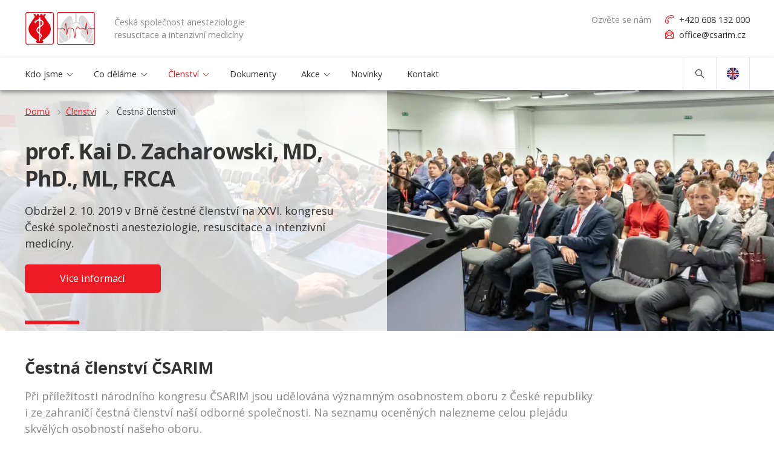

--- FILE ---
content_type: text/html; charset=utf-8
request_url: https://www.csarim.cz/clenstvi/cestna-clenstvi
body_size: 6428
content:
<!DOCTYPE html>
<html  class='no-js'>
<head id="head"><title>
	Čestn&#225; členstv&#237; - ČSARIM
</title><meta charset="UTF-8" /> 
<!-- Google Tag Manager -->
<script>(function(w,d,s,l,i){w[l]=w[l]||[];w[l].push({'gtm.start':
new Date().getTime(),event:'gtm.js'});var f=d.getElementsByTagName(s)[0],
j=d.createElement(s),dl=l!='dataLayer'?'&l='+l:'';j.async=true;j.src=
'https://www.googletagmanager.com/gtm.js?id='+i+dl;f.parentNode.insertBefore(j,f);
})(window,document,'script','dataLayer','GTM-KN3HFVT');</script>
<!-- End Google Tag Manager --> 
<link href="/CSarim/media/system/img/favicon.ico" type="image/x-icon" rel="shortcut icon"/>
<link href="/CSarim/media/system/img/favicon.ico" type="image/x-icon" rel="icon"/>
<script>app=function(){var n=[],t=function(n){for(var t=0;t<n.length;t++)n[t].call(this)};return{ready:function(t){n.push(t)},fireReady:function(){t(n)}}}();document.getElementsByTagName("html")[0].setAttribute("class",document.getElementsByTagName("html")[0].getAttribute("class").replace("no-js","js"));var webp=new Image;webp.onerror=function(){document.getElementsByTagName("html")[0].classList.add("no-webp")};webp.onload=function(){document.getElementsByTagName("html")[0].classList.add("webp")};webp.src="[data-uri]"</script><meta name="viewport" content="width=device-width, initial-scale=1.0, minimum-scale=1.0, maximum-scale=1.0, user-scalable=no">
<meta http-equiv="X-UA-Compatible" content="IE=edge">
<link href="https://fonts.googleapis.com/css?family=Open+Sans:400,700&display=swap&subset=latin-ext" rel="stylesheet"><link href="/CSarim/media/system/app/app.css?v=F19EF9D9AD12420B4B774309FF67966C" rel="stylesheet" type="text/css"/>
<meta property="og:title" content="Čestná členství">
<meta property="og:image" content="https://www.csarim.cz:443/CSarim/media/system/img/open-graph.jpg">
<meta property="og:image:width" content="1200">
<meta property="og:image:height" content="1200">
<meta property="og:url" content="https://www.csarim.cz/clenstvi/cestna-clenstvi">
<meta property="og:type" content="website">
</head>
<body class="LTR Chrome CSCZ ContentBody" >
    
    <form method="post" action="/clenstvi/cestna-clenstvi" id="form">
<div class="aspNetHidden">
<input type="hidden" name="__CMSCsrfToken" id="__CMSCsrfToken" value="ZYb7bdR31NvADvM57jboGEUQw6AqJgRDMs26FIdhBCS5vA5xzFCOjI37j5Ocs3D8I4J9wA9opo/jcQccum4zrU/Ryf0w3k68p5mX4hAI/vU=" />
<input type="hidden" name="__EVENTTARGET" id="__EVENTTARGET" value="" />
<input type="hidden" name="__EVENTARGUMENT" id="__EVENTARGUMENT" value="" />

</div>

<script type="text/javascript">
//<![CDATA[
var theForm = document.forms['form'];
if (!theForm) {
    theForm = document.form;
}
function __doPostBack(eventTarget, eventArgument) {
    if (!theForm.onsubmit || (theForm.onsubmit() != false)) {
        theForm.__EVENTTARGET.value = eventTarget;
        theForm.__EVENTARGUMENT.value = eventArgument;
        theForm.submit();
    }
}
//]]>
</script>


<script src="/WebResource.axd?d=pynGkmcFUV13He1Qd6_TZMfRZ3GWOl57UnU9x9E6AL0sb4U_vUvvPHKcLrSHpnUmJ5WtWBl--PwvjlCYjbs5RA2&amp;t=638246413725129360" type="text/javascript"></script>

<input type="hidden" name="lng" id="lng" value="cs-CZ" />
<script type="text/javascript">
	//<![CDATA[

function PM_Postback(param) { if (window.top.HideScreenLockWarningAndSync) { window.top.HideScreenLockWarningAndSync(1080); } if(window.CMSContentManager) { CMSContentManager.allowSubmit = true; }; __doPostBack('m$am',param); }
function PM_Callback(param, callback, ctx) { if (window.top.HideScreenLockWarningAndSync) { window.top.HideScreenLockWarningAndSync(1080); }if (window.CMSContentManager) { CMSContentManager.storeContentChangedStatus(); };WebForm_DoCallback('m$am',param,callback,ctx,null,true); }
//]]>
</script>
<script src="/ScriptResource.axd?d=NJmAwtEo3Ipnlaxl6CMhvh_bRYm-9CYd6_cy2NNxLrnxObx4l1go9iFjpNxWO6nWQL3aymuTEnlPqffG8oOOAzdFQ2SIoBXzxrJ9xyXkwrAHp0L_g21jMMsv1qAaL69KvCMSoK_MKq-Vh8HDbeIxv3maTyUBaBmsEyTqIYUOzzc1&amp;t=fffffffff4ed9dba" type="text/javascript"></script>
<script src="/ScriptResource.axd?d=dwY9oWetJoJoVpgL6Zq8ODc6TJ8DBLtNblVK-70Y-RPFT_7d3NfaGVtfEbBdD245JOQ_KtWbawekId1Qyz5ZSsjlQlXOT43vG7PSrBI7PjnM3H3Ex1kN31Sxi7M4hOofli1hro8F34XbpXDCzkYtklYT0VmbxvtBemo-IMUoJ0M1&amp;t=fffffffff4ed9dba" type="text/javascript"></script>
<script type="text/javascript">
	//<![CDATA[

var CMS = CMS || {};
CMS.Application = {
  "language": "cs",
  "isRTL": "false",
  "imagesUrl": "/CMSPages/GetResource.ashx?image=%5bImages.zip%5d%2f",
  "isDebuggingEnabled": false,
  "isDialog": false,
  "applicationUrl": "/"
};

//]]>
</script>
<div class="aspNetHidden">

	<input type="hidden" name="__VIEWSTATEGENERATOR" id="__VIEWSTATEGENERATOR" value="A5343185" />
	<input type="hidden" name="__SCROLLPOSITIONX" id="__SCROLLPOSITIONX" value="0" />
	<input type="hidden" name="__SCROLLPOSITIONY" id="__SCROLLPOSITIONY" value="0" />
	<input type="hidden" name="__VIEWSTATEENCRYPTED" id="__VIEWSTATEENCRYPTED" value="" />
</div>
    <script type="text/javascript">
//<![CDATA[
Sys.WebForms.PageRequestManager._initialize('manScript', 'form', ['tctxM',''], [], [], 90, '');
//]]>
</script>

    <div id="ctxM">

</div>
    
<!-- Google Tag Manager (noscript) -->
<noscript><iframe src="https://www.googletagmanager.com/ns.html?id=GTM-KN3HFVT"
height="0" width="0" style="display:none;visibility:hidden"></iframe></noscript>
<!-- End Google Tag Manager (noscript) -->


<header>
  <div class="header-top">
    <div class="pux-container">
      <div class="header-top-inner">
        <div class="header-logo">
          <a href="/">
  <span>CSarim</span>
  <img src="/CSarim/media/system/img/logo.svg" onerror="this.onerror=null; this.src='/CSarim/media/system/img/logo.png'" alt="CSarim">
  Česká společnost anesteziologie resuscitace a intenzivní medicíny
</a>
        </div> 
        <div class="header-contact">
          <div class="header-contact-label">
  Ozvěte se nám
</div>
<ul>
  <li class="phone"><a href="tel:+420 608 132 000">+420 608 132 000</a></li>
  <li class="mail"><a href="mailto:office%40csarim.cz">office%at%csarim.cz</a></li>
</ul>
        </div>
      </div>
    </div>
  </div>
  <div class="header">  
    <div class="pux-container">
      <div class="header-bottom-inner">
        <div class="header-menu">
          
	<ul id="menuElem">
		<li>
			<a href="/kdo-jsme">Kdo jsme</a>
			<ul>
				<li>
					<a href="/kdo-jsme/sekce-spolecnosti">Sekce společnosti</a>
				</li>
				<li>
					<a href="/kdo-jsme/vybor-spolecnosti">V&#253;bor společnosti</a>
				</li>
				<li>
					<a href="/kdo-jsme/s-kym-spolupracujeme">S k&#253;m spolupracujeme</a>
				</li>

			</ul>
		</li>
		<li>
			<a href="/co-delame">Co děl&#225;me</a>
			<ul>
				<li>
					<a href="/co-delame/casopis">Časopis</a>
				</li>
				<li>
					<a href="https://www.csarim.cz/akce/kongresy">Kongresy</a>
				</li>
				<li>
					<a href="/co-delame/oceneni">Oceněn&#237;</a>
				</li>
				<li>
					<a href="/co-delame/zastity">Z&#225;štity</a>
				</li>

			</ul>
		</li>
		<li class="Highlighted">
			<a href="/clenstvi">Členstv&#237;</a>
			<ul>
				<li class="Highlighted">
					<a href="/clenstvi/cestna-clenstvi">Čestn&#225; členstv&#237;</a>
				</li>

			</ul>
		</li>
		<li>
			<a href="/dokumenty">Dokumenty</a>
		</li>
		<li>
			<a href="/akce">Akce</a>
			<ul>
				<li>
					<a href="/akce/kongresy">Kongresy</a>
				</li>
				<li>
					<a href="/akce/sympozia">Sympozia</a>
				</li>

			</ul>
		</li>
		<li>
			<a href="/novinky">Novinky</a>
		</li>
		<li>
			<a href="/kontakt">Kontakt</a>
		</li>

	</ul>



        </div>
        <div class="header-hamburger">
          <a class="open-menu">
            <span></span>
          </a>
        </div>
        <div class="header-side">
          
          
          <div class="header-search toggle">
            <div class="search-btn header-search-toggle toggle-btn"></div>
            <div class="header-search-form toggle-target">
              <div class="pux-container">
                <div class="page-search-box search-panel">
    <div class="page-search-box-inner">
        <div class="page-search-box-inner-input search-panel-box">
            <input name="search" type="text" class="search-panel-input" placeholder="Zadejte váš dotaz">
        </div>
        <div class="page-search-box-inner-btn">
            <a  class="search-panel-btn" href="/search">Hledat</a>
        </div>
    </div>   
</div>
              </div>
            </div>
          </div>
          
          <div class="header-lang">
            <a href="/en"><img src="/CSarim/media/system/img/GB.svg"  /></a>
          </div>
        </div>
      </div>
    </div>
  </div>
</header>  
<main>
  
<section class="slider">

<div class="pux-container breadcrumbs-container">
  <div class="breadcrumb">
	<a href="/">Domů</a><span class="breadcrumb-separator"></span><a href="/clenstvi" class="CMSBreadCrumbsLink">Členstv&#237;</a> <span class="breadcrumb-separator"></span> <span  class="CMSBreadCrumbsCurrentItem">Čestn&#225; členstv&#237;</span>
</div>
</div><div class="pux-container arrows"></div>  
  <div class="slider-init">
<div class="slider-item" data-lazy-type="div" data-img="/CSarim/media/static-media/4a936e76-f68f-41e0-8876-1fabf98b79db@h500.png" data-webp="/CSarim/media/static-media/4a936e76-f68f-41e0-8876-1fabf98b79db@h500.webp">
  <div class="pux-container">
    <div class="slider-item-content">
      <div class="slider-item-content-text">
        <h2>prof. Kai D. Zacharowski, MD, PhD., ML, FRCA</h2>
<big>Obdržel 2. 10. 2019 v Brně čestné členství na XXVI. kongresu České společnosti anesteziologie, resuscitace a intenzivní medicíny.</big><br />
&nbsp;
          
          <div class="slider-content-btn">
            <a href="#1" class="btn btn-primary">Více informací</a>
          </div>
          
      </div>
    </div>
  </div>
</div>
</div>
<div class="pux-container dots"></div> </section>
<div class="pux-container pb-60 pt-50">
  <div class="small-container pt-0 pb-20">
    <h2>Čestná členství ČSARIM</h2>
<big>Při příležitosti národního kongresu ČSARIM jsou udělována významným osobnostem oboru z České republiky i ze zahraničí čestná členství naší odborné společnosti. Na seznamu oceněných nalezneme celou plejádu skvělých osobností našeho oboru.</big>




  </div>
  <section class="members">
<div id="p_lt_ctl07_pageplaceholder_p_lt_ctl02_PuxInfiniteRepeater_pnlData">
	
    
    
    <div class="pux-infinite-repeater-system" style="display: none">
        <span id="p_lt_ctl07_pageplaceholder_p_lt_ctl02_PuxInfiniteRepeater_ltrSystemPageSize" class="pux-infinite-repeater-system-page-size">12</span>
        <span id="p_lt_ctl07_pageplaceholder_p_lt_ctl02_PuxInfiniteRepeater_lblSystemResultCount" class="pux-infinite-repeater-system-result-count">3</span>
    </div>
    <div class="clearfix"></div>
    <div class="inf-top-anchor"></div>
        <div class="items-container ">
        <div class="member-item-box">
  <div class="member-item">
    <div class="member-item-picture person-image">
      <img data-lazy-type="img" data-img="/CSarim/media/static-media/216e3472-0bfc-4ffd-95ae-9d39701ea60d@w300.jpg" data-webp="/CSarim/media/static-media/216e3472-0bfc-4ffd-95ae-9d39701ea60d@w300.webp" alt="prof. Kai D. Zacharowski, MD, PhD., ML, FRCA">
    </div>
    <div class="member-item-content">
      <div class="member-item-content-name">prof. Kai D. Zacharowski, MD, PhD., ML, FRCA</div>
      <div class="member-item-content-info">Německo | 2019 </div>
      <div class="member-item-content-perex">Od roku 2009 je přednostou kliniky Anestezie, intenzivní medicíny a bolesti Fakultní nemocnice ve Franfurtu. Publikuje v recenzovaných časopisech jako Nature Medicine, Lancet atd. Od roku 2016 je členem akademie Leopoldina. Získal řadu ocenění za inovativní klinický výzkum. Šéfredaktor časopisu Journal of Anesthesia &amp; Intensive Care Medicine. Ředitel Lohfertovy nadace.&nbsp;President ESA 2020-2021.</div>
    </div>
  </div>
</div><div class="member-item-box">
  <div class="member-item">
    <div class="member-item-picture person-image">
      <img data-lazy-type="img" data-img="/CSarim/media/static-media/6623c068-2839-461d-b3f1-92f3692ca641@w300.jpg" data-webp="/CSarim/media/static-media/6623c068-2839-461d-b3f1-92f3692ca641@w300.webp" alt="prof. Michael Mythen, MBBS">
    </div>
    <div class="member-item-content">
      <div class="member-item-content-name">prof. Michael Mythen, MBBS</div>
      <div class="member-item-content-info">Velká Británie | 2017 </div>
      <div class="member-item-content-perex"></div>
    </div>
  </div>
</div><div class="member-item-box">
  <div class="member-item">
    <div class="member-item-picture person-image">
      <img data-lazy-type="img" data-img="/CSarim/media/static-media/3e46d752-2d1b-4c1e-98a1-6067dd9ff7ae@w300.jpg" data-webp="/CSarim/media/static-media/3e46d752-2d1b-4c1e-98a1-6067dd9ff7ae@w300.webp" alt="prof. Adrian Gelb">
    </div>
    <div class="member-item-content">
      <div class="member-item-content-name">prof. Adrian Gelb</div>
      <div class="member-item-content-info">USA | 2016 </div>
      <div class="member-item-content-perex"></div>
    </div>
  </div>
</div>
        
        
        
             </div>
        

    <div class="clearfix"></div>
    <div class="pux-infinite-repeater-options">
        <div class="pux-container">
            <div class="pux-infinite-repeater-options-inner">
                <div class="pux-infinite-repeater-options-inner-load-more"></div>
                 
            </div>
            <div class="pux-infinite-repeater-options-system-pager">
                
            </div>
        </div>
    </div>

</div>

<script>infiniteRepeaterConfig = {"layout":"standard","enableCache":false,"goBackOutOfList":false,"onAfterRequest":"pux.lazyload.refresh();","textLoadMore":"Načíst další","loadMoreOnScroll":false,"rootContainer":"p_lt_ctl07_pageplaceholder_p_lt_ctl02_PuxInfiniteRepeater_pnlData","id":"p_lt_ctl07_pageplaceholder_p_lt_ctl02_PuxInfiniteRepeater","showPager":false,"pagerMaxNumbers":7,"headerHelper":""};</script></section>
</div>
<div id="1"><section class="navigation blue-box pt-40 pb-80">
  <div class="pux-container">
    <h2 class="center">Kam dál</h2>
    <div class="navigation-box">
<div class="navigation-item-box">
  <a class="navigation-item" href="/akce" target="_blank">
    <h3>Kongresy</h3>
    <div class="link">více informací</div>
  </a>
</div><div class="navigation-item-box">
  <a class="navigation-item" href="/clenstvi" target="_blank">
    <h3>Členství</h3>
    <div class="link">více informací</div>
  </a>
</div>
</div>
  </div>
</section></div>
</main>
<footer>
  <div class="pux-container">
    <div class="footer row">
    
      <div class="col-12 col-lg-6 foooter-copyright">
        &copy; 2023 Česká společnost anesteziologie resuscitace a intenzivní medicíny



    
      </div>
        <div class="col-12 col-lg-6 footer-contact">
        <ul>
  <li class="phone"><a href="tel:+420 608 132 000">+420 608 132 000</a></li>
  <li class="mail"><a href="mailto:office%40csarim.cz">office%at%csarim.cz</a></li>
</ul><a hre="/" href="/privacy-policy">GDPR</a>




        <a href="#" class="footer-scroll" data-scroll-top></a>
      </div>
      <div class="col-12 footer-copyright-pux">         
        Responsivní webdesign <a href="http://puxdesign.cz">PUXdesign</a>
      </div>

    </div>
  </div>
</footer>  
<script type="application/ld+json">{
  "@context": "http://schema.org",
  "@type": "Organization",
  "name": "ČSARIM",
  "url": "https://www.csarim.cz/",
  "logo": {
    "@context": "http://schema.org",
    "@type": "ImageObject",
    "url": "https://www.csarim.cz:443/CSarim/media/system/img/csarim-logo.jpg"
  },
  "email": "office@csarim.cz",
  "telephone": "+420 608 132 000"
}</script>
<script src="/CSarim/media/system/app/app.js?v=3B61171500409398F93CD5C3684C0DB0"></script>



    
    

<script type="text/javascript">
//<![CDATA[

var callBackFrameUrl='/WebResource.axd?d=beToSAE3vdsL1QUQUxjWdcxOa69Txd9xIbqrabAnMnD8_Bo8ehB9T63VJ8sL5T4G1QDinYW0fzjo-JChTTMTTg2&t=638246413725129360';
WebForm_InitCallback();//]]>
</script>
<script>
app.fireReady();
</script>
<script type="text/javascript">
//<![CDATA[

theForm.oldSubmit = theForm.submit;
theForm.submit = WebForm_SaveScrollPositionSubmit;

theForm.oldOnSubmit = theForm.onsubmit;
theForm.onsubmit = WebForm_SaveScrollPositionOnSubmit;
//]]>
</script>
  <input type="hidden" name="__VIEWSTATE" id="__VIEWSTATE" value="FEKPzG/YAfUIZNcwW2jtZpbGKYGNVwnz5jonMZLLS7QMJT6Vk7sp557I7cH3lp/VZ0+cH+dysfiH8rlsYlky94NuAhGI9tOz1oMxJwcTF5buBan3VZGA4H7mXEGwtMJ2GBIrKkq/H03iXNTyDj4DmhQIZhH+lfOaAQcXKy/Jw8xbJDFTlTZRkkn7Xisdh7uc7lc3RwarZCDBRqerEX3+fks8vV0aHTg8Gz5iE9KF1TPRZynj+wpwjL1Jl0NOgl63k9M1CSpltQE1yjeJQpQbk4sAvCWG+Lo70Uoa2DJDmMunK6YHw2n4657jyqDHmO77UPk/hCixU+zCQ2UsJa0b99rWfnGVhWhMCb3XD9twenHsxTFvM6txAAqxgSCMG5SWw/3eOYA1Z/H4ZX6zO+0s43aSgP9GfrEdVN3gkUkjtcFqAbFq0HwQ8Z0ZuV/cX9HYuyjWOsZftBf4erzMF7gAbRQ3Ktf4QXuY4AR7ghDE1skoFnCGN9Tt+gNJo3K+NIV90HmqBuPHIaI7PlUZLqkkZAr1QoOA+csEI/kssCVPQIa6JBNq4yJxLvKoRGx6tsORo4x/WXrqG8V5X3wVAXY6lL+U3moQEUrl1LEHgtDSGFdEZt3Gu/iAiOIGzGDzPYU04+RhqhZqPNEos0DZqgEoWEJ2su7H5dYCuq6NpHx332BKAAi4AbVxBr4UYJ4I7xV7XGjiyb+K0ppNQmj6TA7G+P14fl5mKnTGsZ3hfO50mVmhY2rurhCy4s6Vg/NVpHCutFUgi8AVgfmyJDxGXs9nrKYyUbtE5uX1U/nedriKSJ+zb0ZLH6suiec7obZLX78UUdw1P7TiNOPgL/5rDJn+T+RRj6ww+VPDv79fWQ8ljpu1p3gATgY2LpW3Pz7yuy+6cyUFYuqXztqsYfMeoXncBh8joa+tDO9geCTPuVmhjXxUaLvRRmQigDzcugbR8AMNENQ5Ul+8pg5zlfgh6OooVAXXukfAcclfM/ah5EZblWOtwy2qu4e9G5zOjoLhyPC5" />
  <script type="text/javascript">
      //<![CDATA[
      if (window.WebForm_InitCallback) {
        __theFormPostData = '';
        __theFormPostCollection = new Array();
        window.WebForm_InitCallback();
      }
      //]]>
    </script>
  </form>
</body>
</html>


--- FILE ---
content_type: text/css
request_url: https://www.csarim.cz/CSarim/media/system/app/app.css?v=F19EF9D9AD12420B4B774309FF67966C
body_size: 53488
content:
/*#F19EF9D9AD12420B4B774309FF67966C*/
/*!
 * Bootstrap v4.0.0-beta (https://getbootstrap.com)
 * Copyright 2011-2017 The Bootstrap Authors
 * Copyright 2011-2017 Twitter, Inc.
 * Licensed under MIT (https://github.com/twbs/bootstrap/blob/master/LICENSE)
 */
@media print{*,*::before,*::after{text-shadow:none !important;box-shadow:none !important}a,a:visited{text-decoration:underline}abbr[title]::after{content:" (" attr(title) ")"}pre{white-space:pre-wrap !important}pre,blockquote{border:1px solid #999;page-break-inside:avoid}thead{display:table-header-group}tr,img{page-break-inside:avoid}p,h2,h3{orphans:3;widows:3}h2,h3{page-break-after:avoid}.navbar{display:none}.badge{border:1px solid #000}.table{border-collapse:collapse !important}.table td,.table th{background-color:#fff !important}.table-bordered th,.table-bordered td{border:1px solid #ddd !important}}html{box-sizing:border-box;font-family:sans-serif;line-height:1.15;-webkit-text-size-adjust:100%;-ms-text-size-adjust:100%;-ms-overflow-style:scrollbar;-webkit-tap-highlight-color:transparent}*,*::before,*::after{box-sizing:inherit}@-ms-viewport{width:device-width;}article,aside,dialog,figcaption,figure,footer,header,hgroup,main,nav,section{display:block}body{margin:0;font-family:-apple-system,BlinkMacSystemFont,"Segoe UI",Roboto,"Helvetica Neue",Arial,sans-serif;font-size:1rem;font-weight:normal;line-height:1.5;color:#212529;background-color:#fff}[tabindex="-1"]:focus{outline:none !important}hr{box-sizing:content-box;height:0;overflow:visible}h1,h2,h3,h4,h5,h6{margin-top:0;margin-bottom:.5rem}p{margin-top:0;margin-bottom:1rem}abbr[title],abbr[data-original-title]{text-decoration:underline;-webkit-text-decoration:underline dotted;text-decoration:underline dotted;cursor:help;border-bottom:0}address{margin-bottom:1rem;font-style:normal;line-height:inherit}ol,ul,dl{margin-top:0;margin-bottom:1rem}ol ol,ul ul,ol ul,ul ol{margin-bottom:0}dt{font-weight:bold}dd{margin-bottom:.5rem;margin-left:0}blockquote{margin:0 0 1rem}dfn{font-style:italic}b,strong{font-weight:bolder}small{font-size:80%}sub,sup{position:relative;font-size:75%;line-height:0;vertical-align:baseline}sub{bottom:-.25em}sup{top:-.5em}a{color:#007bff;text-decoration:none;background-color:transparent;-webkit-text-decoration-skip:objects}a:hover{color:#0056b3;text-decoration:underline}pre,code,kbd,samp{font-family:monospace,monospace;font-size:1em}pre{margin-top:0;margin-bottom:1rem;overflow:auto}figure{margin:0 0 1rem}img{vertical-align:middle;border-style:none}svg:not(:root){overflow:hidden}a,area,button,[role="button"],input,label,select,summary,textarea{-ms-touch-action:manipulation;touch-action:manipulation}table{border-collapse:collapse}caption{padding-top:.75rem;padding-bottom:.75rem;color:#868e96;text-align:left;caption-side:bottom}th{text-align:left}label{display:inline-block;margin-bottom:.5rem}button:focus{outline:1px dotted;outline:5px auto -webkit-focus-ring-color}input,button,select,optgroup,textarea{margin:0;font-family:inherit;font-size:inherit;line-height:inherit}button,input{overflow:visible}button,select{text-transform:none}button,html [type="button"],[type="reset"],[type="submit"]{-webkit-appearance:button}button::-moz-focus-inner,[type="button"]::-moz-focus-inner,[type="reset"]::-moz-focus-inner,[type="submit"]::-moz-focus-inner{padding:0;border-style:none}input[type="radio"],input[type="checkbox"]{box-sizing:border-box;padding:0}input[type="date"],input[type="time"],input[type="datetime-local"],input[type="month"]{-webkit-appearance:listbox}textarea{overflow:auto;resize:vertical}fieldset{min-width:0;padding:0;margin:0;border:0}legend{display:block;width:100%;max-width:100%;padding:0;margin-bottom:.5rem;font-size:1.5rem;line-height:inherit;color:inherit;white-space:normal}progress{vertical-align:baseline}[type="number"]::-webkit-inner-spin-button,[type="number"]::-webkit-outer-spin-button{height:auto}[type="search"]{outline-offset:-2px;-webkit-appearance:none}[type="search"]::-webkit-search-cancel-button,[type="search"]::-webkit-search-decoration{-webkit-appearance:none}::-webkit-file-upload-button{font:inherit;-webkit-appearance:button}output{display:inline-block}summary{display:list-item}template{display:none}[hidden]{display:none !important}h1,h2,h3,h4,h5,h6,.h1,.h2,.h3,.h4,.h5,.h6{margin-bottom:.5rem;font-family:inherit;font-weight:500;line-height:1.1;color:inherit}h1,.h1{font-size:2.5rem}h2,.h2{font-size:2rem}h3,.h3{font-size:1.75rem}h4,.h4{font-size:1.5rem}h5,.h5{font-size:1.25rem}h6,.h6{font-size:1rem}.lead{font-size:1.25rem;font-weight:300}.display-1{font-size:6rem;font-weight:300;line-height:1.1}.display-2{font-size:5.5rem;font-weight:300;line-height:1.1}.display-3{font-size:4.5rem;font-weight:300;line-height:1.1}.display-4{font-size:3.5rem;font-weight:300;line-height:1.1}hr{margin-top:1rem;margin-bottom:1rem;border:0;border-top:1px solid rgba(0,0,0,.1)}small,.small{font-size:80%;font-weight:normal}mark,.mark{padding:.2em;background-color:#fcf8e3}.list-unstyled{padding-left:0;list-style:none}.list-inline{padding-left:0;list-style:none}.list-inline-item{display:inline-block}.list-inline-item:not(:last-child){margin-right:5px}.initialism{font-size:90%;text-transform:uppercase}.blockquote{margin-bottom:1rem;font-size:1.25rem}.blockquote-footer{display:block;font-size:80%;color:#868e96}.blockquote-footer::before{content:"— "}.img-fluid{max-width:100%;height:auto}.img-thumbnail{padding:.25rem;background-color:#fff;border:1px solid #ddd;border-radius:.25rem;transition:all .2s ease-in-out;max-width:100%;height:auto}.figure{display:inline-block}.figure-img{margin-bottom:.5rem;line-height:1}.figure-caption{font-size:90%;color:#868e96}code,kbd,pre,samp{font-family:Menlo,Monaco,Consolas,"Liberation Mono","Courier New",monospace}code{padding:.2rem .4rem;font-size:90%;color:#bd4147;background-color:#f8f9fa;border-radius:.25rem}a>code{padding:0;color:inherit;background-color:inherit}kbd{padding:.2rem .4rem;font-size:90%;color:#fff;background-color:#212529;border-radius:.2rem}kbd kbd{padding:0;font-size:100%;font-weight:bold}pre{display:block;margin-top:0;margin-bottom:1rem;font-size:90%;color:#212529}pre code{padding:0;font-size:inherit;color:inherit;background-color:transparent;border-radius:0}.pre-scrollable{max-height:340px;overflow-y:scroll}.container{margin-right:auto;margin-left:auto;padding-right:15px;padding-left:15px;width:100%}@media(min-width:576px){.container{max-width:540px}}@media(min-width:768px){.container{max-width:720px}}@media(min-width:992px){.container{max-width:960px}}@media(min-width:1200px){.container{max-width:1140px}}.container-fluid{width:100%;margin-right:auto;margin-left:auto;padding-right:15px;padding-left:15px;width:100%}.row{display:-ms-flexbox;display:flex;-ms-flex-wrap:wrap;flex-wrap:wrap;margin-right:-15px;margin-left:-15px}.no-gutters{margin-right:0;margin-left:0}.no-gutters>.col,.no-gutters>[class*="col-"]{padding-right:0;padding-left:0}.col-1,.col-2,.col-3,.col-4,.col-5,.col-6,.col-7,.col-8,.col-9,.col-10,.col-11,.col-12,.col,.col-auto,.col-sm-1,.col-sm-2,.col-sm-3,.col-sm-4,.col-sm-5,.col-sm-6,.col-sm-7,.col-sm-8,.col-sm-9,.col-sm-10,.col-sm-11,.col-sm-12,.col-sm,.col-sm-auto,.col-md-1,.col-md-2,.col-md-3,.col-md-4,.col-md-5,.col-md-6,.col-md-7,.col-md-8,.col-md-9,.col-md-10,.col-md-11,.col-md-12,.col-md,.col-md-auto,.col-lg-1,.col-lg-2,.col-lg-3,.col-lg-4,.col-lg-5,.col-lg-6,.col-lg-7,.col-lg-8,.col-lg-9,.col-lg-10,.col-lg-11,.col-lg-12,.col-lg,.col-lg-auto,.col-xl-1,.col-xl-2,.col-xl-3,.col-xl-4,.col-xl-5,.col-xl-6,.col-xl-7,.col-xl-8,.col-xl-9,.col-xl-10,.col-xl-11,.col-xl-12,.col-xl,.col-xl-auto{position:relative;width:100%;min-height:1px;padding-right:15px;padding-left:15px}.col{-ms-flex-preferred-size:0;flex-basis:0;-ms-flex-positive:1;flex-grow:1;max-width:100%}.col-auto{-ms-flex:0 0 auto;flex:0 0 auto;-webkit-flex:0 0 auto;-moz-flex:0 0 auto;width:auto;max-width:none}.col-1{-ms-flex:0 0 8.333333%;flex:0 0 8.333333%;-webkit-flex:0 0 8.333333%;-moz-flex:0 0 8.333333%;max-width:8.333333%}.col-2{-ms-flex:0 0 16.666667%;flex:0 0 16.666667%;-webkit-flex:0 0 16.666667%;-moz-flex:0 0 16.666667%;max-width:16.666667%}.col-3{-ms-flex:0 0 25%;flex:0 0 25%;-webkit-flex:0 0 25%;-moz-flex:0 0 25%;max-width:25%}.col-4{-ms-flex:0 0 33.333333%;flex:0 0 33.333333%;-webkit-flex:0 0 33.333333%;-moz-flex:0 0 33.333333%;max-width:33.333333%}.col-5{-ms-flex:0 0 41.666667%;flex:0 0 41.666667%;-webkit-flex:0 0 41.666667%;-moz-flex:0 0 41.666667%;max-width:41.666667%}.col-6{-ms-flex:0 0 50%;flex:0 0 50%;-webkit-flex:0 0 50%;-moz-flex:0 0 50%;max-width:50%}.col-7{-ms-flex:0 0 58.333333%;flex:0 0 58.333333%;-webkit-flex:0 0 58.333333%;-moz-flex:0 0 58.333333%;max-width:58.333333%}.col-8{-ms-flex:0 0 66.666667%;flex:0 0 66.666667%;-webkit-flex:0 0 66.666667%;-moz-flex:0 0 66.666667%;max-width:66.666667%}.col-9{-ms-flex:0 0 75%;flex:0 0 75%;-webkit-flex:0 0 75%;-moz-flex:0 0 75%;max-width:75%}.col-10{-ms-flex:0 0 83.333333%;flex:0 0 83.333333%;-webkit-flex:0 0 83.333333%;-moz-flex:0 0 83.333333%;max-width:83.333333%}.col-11{-ms-flex:0 0 91.666667%;flex:0 0 91.666667%;-webkit-flex:0 0 91.666667%;-moz-flex:0 0 91.666667%;max-width:91.666667%}.col-12{-ms-flex:0 0 100%;flex:0 0 100%;-webkit-flex:0 0 100%;-moz-flex:0 0 100%;max-width:100%}.order-1{-ms-flex-order:1;order:1}.order-2{-ms-flex-order:2;order:2}.order-3{-ms-flex-order:3;order:3}.order-4{-ms-flex-order:4;order:4}.order-5{-ms-flex-order:5;order:5}.order-6{-ms-flex-order:6;order:6}.order-7{-ms-flex-order:7;order:7}.order-8{-ms-flex-order:8;order:8}.order-9{-ms-flex-order:9;order:9}.order-10{-ms-flex-order:10;order:10}.order-11{-ms-flex-order:11;order:11}.order-12{-ms-flex-order:12;order:12}@media(min-width:576px){.col-sm{-ms-flex-preferred-size:0;flex-basis:0;-ms-flex-positive:1;flex-grow:1;max-width:100%}.col-sm-auto{-ms-flex:0 0 auto;flex:0 0 auto;-webkit-flex:0 0 auto;-moz-flex:0 0 auto;width:auto;max-width:none}.col-sm-1{-ms-flex:0 0 8.333333%;flex:0 0 8.333333%;-webkit-flex:0 0 8.333333%;-moz-flex:0 0 8.333333%;max-width:8.333333%}.col-sm-2{-ms-flex:0 0 16.666667%;flex:0 0 16.666667%;-webkit-flex:0 0 16.666667%;-moz-flex:0 0 16.666667%;max-width:16.666667%}.col-sm-3{-ms-flex:0 0 25%;flex:0 0 25%;-webkit-flex:0 0 25%;-moz-flex:0 0 25%;max-width:25%}.col-sm-4{-ms-flex:0 0 33.333333%;flex:0 0 33.333333%;-webkit-flex:0 0 33.333333%;-moz-flex:0 0 33.333333%;max-width:33.333333%}.col-sm-5{-ms-flex:0 0 41.666667%;flex:0 0 41.666667%;-webkit-flex:0 0 41.666667%;-moz-flex:0 0 41.666667%;max-width:41.666667%}.col-sm-6{-ms-flex:0 0 50%;flex:0 0 50%;-webkit-flex:0 0 50%;-moz-flex:0 0 50%;max-width:50%}.col-sm-7{-ms-flex:0 0 58.333333%;flex:0 0 58.333333%;-webkit-flex:0 0 58.333333%;-moz-flex:0 0 58.333333%;max-width:58.333333%}.col-sm-8{-ms-flex:0 0 66.666667%;flex:0 0 66.666667%;-webkit-flex:0 0 66.666667%;-moz-flex:0 0 66.666667%;max-width:66.666667%}.col-sm-9{-ms-flex:0 0 75%;flex:0 0 75%;-webkit-flex:0 0 75%;-moz-flex:0 0 75%;max-width:75%}.col-sm-10{-ms-flex:0 0 83.333333%;flex:0 0 83.333333%;-webkit-flex:0 0 83.333333%;-moz-flex:0 0 83.333333%;max-width:83.333333%}.col-sm-11{-ms-flex:0 0 91.666667%;flex:0 0 91.666667%;-webkit-flex:0 0 91.666667%;-moz-flex:0 0 91.666667%;max-width:91.666667%}.col-sm-12{-ms-flex:0 0 100%;flex:0 0 100%;-webkit-flex:0 0 100%;-moz-flex:0 0 100%;max-width:100%}.order-sm-1{-ms-flex-order:1;order:1}.order-sm-2{-ms-flex-order:2;order:2}.order-sm-3{-ms-flex-order:3;order:3}.order-sm-4{-ms-flex-order:4;order:4}.order-sm-5{-ms-flex-order:5;order:5}.order-sm-6{-ms-flex-order:6;order:6}.order-sm-7{-ms-flex-order:7;order:7}.order-sm-8{-ms-flex-order:8;order:8}.order-sm-9{-ms-flex-order:9;order:9}.order-sm-10{-ms-flex-order:10;order:10}.order-sm-11{-ms-flex-order:11;order:11}.order-sm-12{-ms-flex-order:12;order:12}}@media(min-width:768px){.col-md{-ms-flex-preferred-size:0;flex-basis:0;-ms-flex-positive:1;flex-grow:1;max-width:100%}.col-md-auto{-ms-flex:0 0 auto;flex:0 0 auto;-webkit-flex:0 0 auto;-moz-flex:0 0 auto;width:auto;max-width:none}.col-md-1{-ms-flex:0 0 8.333333%;flex:0 0 8.333333%;-webkit-flex:0 0 8.333333%;-moz-flex:0 0 8.333333%;max-width:8.333333%}.col-md-2{-ms-flex:0 0 16.666667%;flex:0 0 16.666667%;-webkit-flex:0 0 16.666667%;-moz-flex:0 0 16.666667%;max-width:16.666667%}.col-md-3{-ms-flex:0 0 25%;flex:0 0 25%;-webkit-flex:0 0 25%;-moz-flex:0 0 25%;max-width:25%}.col-md-4{-ms-flex:0 0 33.333333%;flex:0 0 33.333333%;-webkit-flex:0 0 33.333333%;-moz-flex:0 0 33.333333%;max-width:33.333333%}.col-md-5{-ms-flex:0 0 41.666667%;flex:0 0 41.666667%;-webkit-flex:0 0 41.666667%;-moz-flex:0 0 41.666667%;max-width:41.666667%}.col-md-6{-ms-flex:0 0 50%;flex:0 0 50%;-webkit-flex:0 0 50%;-moz-flex:0 0 50%;max-width:50%}.col-md-7{-ms-flex:0 0 58.333333%;flex:0 0 58.333333%;-webkit-flex:0 0 58.333333%;-moz-flex:0 0 58.333333%;max-width:58.333333%}.col-md-8{-ms-flex:0 0 66.666667%;flex:0 0 66.666667%;-webkit-flex:0 0 66.666667%;-moz-flex:0 0 66.666667%;max-width:66.666667%}.col-md-9{-ms-flex:0 0 75%;flex:0 0 75%;-webkit-flex:0 0 75%;-moz-flex:0 0 75%;max-width:75%}.col-md-10{-ms-flex:0 0 83.333333%;flex:0 0 83.333333%;-webkit-flex:0 0 83.333333%;-moz-flex:0 0 83.333333%;max-width:83.333333%}.col-md-11{-ms-flex:0 0 91.666667%;flex:0 0 91.666667%;-webkit-flex:0 0 91.666667%;-moz-flex:0 0 91.666667%;max-width:91.666667%}.col-md-12{-ms-flex:0 0 100%;flex:0 0 100%;-webkit-flex:0 0 100%;-moz-flex:0 0 100%;max-width:100%}.order-md-1{-ms-flex-order:1;order:1}.order-md-2{-ms-flex-order:2;order:2}.order-md-3{-ms-flex-order:3;order:3}.order-md-4{-ms-flex-order:4;order:4}.order-md-5{-ms-flex-order:5;order:5}.order-md-6{-ms-flex-order:6;order:6}.order-md-7{-ms-flex-order:7;order:7}.order-md-8{-ms-flex-order:8;order:8}.order-md-9{-ms-flex-order:9;order:9}.order-md-10{-ms-flex-order:10;order:10}.order-md-11{-ms-flex-order:11;order:11}.order-md-12{-ms-flex-order:12;order:12}}@media(min-width:992px){.col-lg{-ms-flex-preferred-size:0;flex-basis:0;-ms-flex-positive:1;flex-grow:1;max-width:100%}.col-lg-auto{-ms-flex:0 0 auto;flex:0 0 auto;-webkit-flex:0 0 auto;-moz-flex:0 0 auto;width:auto;max-width:none}.col-lg-1{-ms-flex:0 0 8.333333%;flex:0 0 8.333333%;-webkit-flex:0 0 8.333333%;-moz-flex:0 0 8.333333%;max-width:8.333333%}.col-lg-2{-ms-flex:0 0 16.666667%;flex:0 0 16.666667%;-webkit-flex:0 0 16.666667%;-moz-flex:0 0 16.666667%;max-width:16.666667%}.col-lg-3{-ms-flex:0 0 25%;flex:0 0 25%;-webkit-flex:0 0 25%;-moz-flex:0 0 25%;max-width:25%}.col-lg-4{-ms-flex:0 0 33.333333%;flex:0 0 33.333333%;-webkit-flex:0 0 33.333333%;-moz-flex:0 0 33.333333%;max-width:33.333333%}.col-lg-5{-ms-flex:0 0 41.666667%;flex:0 0 41.666667%;-webkit-flex:0 0 41.666667%;-moz-flex:0 0 41.666667%;max-width:41.666667%}.col-lg-6{-ms-flex:0 0 50%;flex:0 0 50%;-webkit-flex:0 0 50%;-moz-flex:0 0 50%;max-width:50%}.col-lg-7{-ms-flex:0 0 58.333333%;flex:0 0 58.333333%;-webkit-flex:0 0 58.333333%;-moz-flex:0 0 58.333333%;max-width:58.333333%}.col-lg-8{-ms-flex:0 0 66.666667%;flex:0 0 66.666667%;-webkit-flex:0 0 66.666667%;-moz-flex:0 0 66.666667%;max-width:66.666667%}.col-lg-9{-ms-flex:0 0 75%;flex:0 0 75%;-webkit-flex:0 0 75%;-moz-flex:0 0 75%;max-width:75%}.col-lg-10{-ms-flex:0 0 83.333333%;flex:0 0 83.333333%;-webkit-flex:0 0 83.333333%;-moz-flex:0 0 83.333333%;max-width:83.333333%}.col-lg-11{-ms-flex:0 0 91.666667%;flex:0 0 91.666667%;-webkit-flex:0 0 91.666667%;-moz-flex:0 0 91.666667%;max-width:91.666667%}.col-lg-12{-ms-flex:0 0 100%;flex:0 0 100%;-webkit-flex:0 0 100%;-moz-flex:0 0 100%;max-width:100%}.order-lg-1{-ms-flex-order:1;order:1}.order-lg-2{-ms-flex-order:2;order:2}.order-lg-3{-ms-flex-order:3;order:3}.order-lg-4{-ms-flex-order:4;order:4}.order-lg-5{-ms-flex-order:5;order:5}.order-lg-6{-ms-flex-order:6;order:6}.order-lg-7{-ms-flex-order:7;order:7}.order-lg-8{-ms-flex-order:8;order:8}.order-lg-9{-ms-flex-order:9;order:9}.order-lg-10{-ms-flex-order:10;order:10}.order-lg-11{-ms-flex-order:11;order:11}.order-lg-12{-ms-flex-order:12;order:12}}@media(min-width:1200px){.col-xl{-ms-flex-preferred-size:0;flex-basis:0;-ms-flex-positive:1;flex-grow:1;max-width:100%}.col-xl-auto{-ms-flex:0 0 auto;flex:0 0 auto;-webkit-flex:0 0 auto;-moz-flex:0 0 auto;width:auto;max-width:none}.col-xl-1{-ms-flex:0 0 8.333333%;flex:0 0 8.333333%;-webkit-flex:0 0 8.333333%;-moz-flex:0 0 8.333333%;max-width:8.333333%}.col-xl-2{-ms-flex:0 0 16.666667%;flex:0 0 16.666667%;-webkit-flex:0 0 16.666667%;-moz-flex:0 0 16.666667%;max-width:16.666667%}.col-xl-3{-ms-flex:0 0 25%;flex:0 0 25%;-webkit-flex:0 0 25%;-moz-flex:0 0 25%;max-width:25%}.col-xl-4{-ms-flex:0 0 33.333333%;flex:0 0 33.333333%;-webkit-flex:0 0 33.333333%;-moz-flex:0 0 33.333333%;max-width:33.333333%}.col-xl-5{-ms-flex:0 0 41.666667%;flex:0 0 41.666667%;-webkit-flex:0 0 41.666667%;-moz-flex:0 0 41.666667%;max-width:41.666667%}.col-xl-6{-ms-flex:0 0 50%;flex:0 0 50%;-webkit-flex:0 0 50%;-moz-flex:0 0 50%;max-width:50%}.col-xl-7{-ms-flex:0 0 58.333333%;flex:0 0 58.333333%;-webkit-flex:0 0 58.333333%;-moz-flex:0 0 58.333333%;max-width:58.333333%}.col-xl-8{-ms-flex:0 0 66.666667%;flex:0 0 66.666667%;-webkit-flex:0 0 66.666667%;-moz-flex:0 0 66.666667%;max-width:66.666667%}.col-xl-9{-ms-flex:0 0 75%;flex:0 0 75%;-webkit-flex:0 0 75%;-moz-flex:0 0 75%;max-width:75%}.col-xl-10{-ms-flex:0 0 83.333333%;flex:0 0 83.333333%;-webkit-flex:0 0 83.333333%;-moz-flex:0 0 83.333333%;max-width:83.333333%}.col-xl-11{-ms-flex:0 0 91.666667%;flex:0 0 91.666667%;-webkit-flex:0 0 91.666667%;-moz-flex:0 0 91.666667%;max-width:91.666667%}.col-xl-12{-ms-flex:0 0 100%;flex:0 0 100%;-webkit-flex:0 0 100%;-moz-flex:0 0 100%;max-width:100%}.order-xl-1{-ms-flex-order:1;order:1}.order-xl-2{-ms-flex-order:2;order:2}.order-xl-3{-ms-flex-order:3;order:3}.order-xl-4{-ms-flex-order:4;order:4}.order-xl-5{-ms-flex-order:5;order:5}.order-xl-6{-ms-flex-order:6;order:6}.order-xl-7{-ms-flex-order:7;order:7}.order-xl-8{-ms-flex-order:8;order:8}.order-xl-9{-ms-flex-order:9;order:9}.order-xl-10{-ms-flex-order:10;order:10}.order-xl-11{-ms-flex-order:11;order:11}.order-xl-12{-ms-flex-order:12;order:12}}.table{width:100%;max-width:100%;margin-bottom:1rem;background-color:transparent}.table th,.table td{padding:.75rem;vertical-align:top;border-top:1px solid #e9ecef}.table thead th{vertical-align:bottom;border-bottom:2px solid #e9ecef}.table tbody+tbody{border-top:2px solid #e9ecef}.table .table{background-color:#fff}.table-sm th,.table-sm td{padding:.3rem}.table-bordered{border:1px solid #e9ecef}.table-bordered th,.table-bordered td{border:1px solid #e9ecef}.table-bordered thead th,.table-bordered thead td{border-bottom-width:2px}.table-striped tbody tr:nth-of-type(odd){background-color:rgba(0,0,0,.05)}.table-hover tbody tr:hover{background-color:rgba(0,0,0,.075)}.table-primary,.table-primary>th,.table-primary>td{background-color:#b8daff}.table-hover .table-primary:hover{background-color:#9fcdff}.table-hover .table-primary:hover>td,.table-hover .table-primary:hover>th{background-color:#9fcdff}.table-secondary,.table-secondary>th,.table-secondary>td{background-color:#dddfe2}.table-hover .table-secondary:hover{background-color:#cfd2d6}.table-hover .table-secondary:hover>td,.table-hover .table-secondary:hover>th{background-color:#cfd2d6}.table-success,.table-success>th,.table-success>td{background-color:#c3e6cb}.table-hover .table-success:hover{background-color:#b1dfbb}.table-hover .table-success:hover>td,.table-hover .table-success:hover>th{background-color:#b1dfbb}.table-info,.table-info>th,.table-info>td{background-color:#bee5eb}.table-hover .table-info:hover{background-color:#abdde5}.table-hover .table-info:hover>td,.table-hover .table-info:hover>th{background-color:#abdde5}.table-warning,.table-warning>th,.table-warning>td{background-color:#ffeeba}.table-hover .table-warning:hover{background-color:#ffe8a1}.table-hover .table-warning:hover>td,.table-hover .table-warning:hover>th{background-color:#ffe8a1}.table-danger,.table-danger>th,.table-danger>td{background-color:#f5c6cb}.table-hover .table-danger:hover{background-color:#f1b0b7}.table-hover .table-danger:hover>td,.table-hover .table-danger:hover>th{background-color:#f1b0b7}.table-light,.table-light>th,.table-light>td{background-color:#fdfdfe}.table-hover .table-light:hover{background-color:#ececf6}.table-hover .table-light:hover>td,.table-hover .table-light:hover>th{background-color:#ececf6}.table-dark,.table-dark>th,.table-dark>td{background-color:#c6c8ca}.table-hover .table-dark:hover{background-color:#b9bbbe}.table-hover .table-dark:hover>td,.table-hover .table-dark:hover>th{background-color:#b9bbbe}.table-active,.table-active>th,.table-active>td{background-color:rgba(0,0,0,.075)}.table-hover .table-active:hover{background-color:rgba(0,0,0,.075)}.table-hover .table-active:hover>td,.table-hover .table-active:hover>th{background-color:rgba(0,0,0,.075)}.thead-inverse th{color:#fff;background-color:#212529}.thead-default th{color:#495057;background-color:#e9ecef}.table-inverse{color:#fff;background-color:#212529}.table-inverse th,.table-inverse td,.table-inverse thead th{border-color:#32383e}.table-inverse.table-bordered{border:0}.table-inverse.table-striped tbody tr:nth-of-type(odd){background-color:rgba(255,255,255,.05)}.table-inverse.table-hover tbody tr:hover{background-color:rgba(255,255,255,.075)}@media(max-width:991px){.table-responsive{display:block;width:100%;overflow-x:auto;-ms-overflow-style:-ms-autohiding-scrollbar}.table-responsive.table-bordered{border:0}}.form-control{display:block;width:100%;padding:.5rem .75rem;font-size:1rem;line-height:1.25;color:#495057;background-color:#fff;background-image:none;background-clip:padding-box;border:1px solid rgba(0,0,0,.15);border-radius:.25rem;transition:border-color ease-in-out .15s,box-shadow ease-in-out .15s}.form-control::-ms-expand{background-color:transparent;border:0}.form-control:focus{color:#495057;background-color:#fff;border-color:#80bdff;outline:none}.form-control::-webkit-input-placeholder{color:#868e96;opacity:1}.form-control:-ms-input-placeholder{color:#868e96;opacity:1}.form-control::placeholder{color:#868e96;opacity:1}.form-control:disabled,.form-control[readonly]{background-color:#e9ecef;opacity:1}select.form-control:not([size]):not([multiple]){height:calc(2.25rem + 2px)}select.form-control:focus::-ms-value{color:#495057;background-color:#fff}.form-control-file,.form-control-range{display:block}.col-form-label{padding-top:calc(.5rem - 1px*2);padding-bottom:calc(.5rem - 1px*2);margin-bottom:0}.col-form-label-lg{padding-top:calc(.5rem - 1px*2);padding-bottom:calc(.5rem - 1px*2);font-size:1.25rem}.col-form-label-sm{padding-top:calc(.25rem - 1px*2);padding-bottom:calc(.25rem - 1px*2);font-size:.875rem}.col-form-legend{padding-top:.5rem;padding-bottom:.5rem;margin-bottom:0;font-size:1rem}.form-control-plaintext{padding-top:.5rem;padding-bottom:.5rem;margin-bottom:0;line-height:1.25;border:solid transparent;border-width:1px 0}.form-control-plaintext.form-control-sm,.input-group-sm>.form-control-plaintext.form-control,.input-group-sm>.form-control-plaintext.input-group-addon,.input-group-sm>.input-group-btn>.form-control-plaintext.btn,.form-control-plaintext.form-control-lg,.input-group-lg>.form-control-plaintext.form-control,.input-group-lg>.form-control-plaintext.input-group-addon,.input-group-lg>.input-group-btn>.form-control-plaintext.btn{padding-right:0;padding-left:0}.form-control-sm,.input-group-sm>.form-control,.input-group-sm>.input-group-addon,.input-group-sm>.input-group-btn>.btn{padding:.25rem .5rem;font-size:.875rem;line-height:1.5;border-radius:.2rem}select.form-control-sm:not([size]):not([multiple]),.input-group-sm>select.form-control:not([size]):not([multiple]),.input-group-sm>select.input-group-addon:not([size]):not([multiple]),.input-group-sm>.input-group-btn>select.btn:not([size]):not([multiple]){height:calc(1.8125rem + 2px)}.form-control-lg,.input-group-lg>.form-control,.input-group-lg>.input-group-addon,.input-group-lg>.input-group-btn>.btn{padding:.5rem 1rem;font-size:1.25rem;line-height:1.5;border-radius:.3rem}select.form-control-lg:not([size]):not([multiple]),.input-group-lg>select.form-control:not([size]):not([multiple]),.input-group-lg>select.input-group-addon:not([size]):not([multiple]),.input-group-lg>.input-group-btn>select.btn:not([size]):not([multiple]){height:calc(2.3125rem + 2px)}.form-group{margin-bottom:1rem}.form-text{display:block;margin-top:.25rem}.form-row{display:-ms-flexbox;display:flex;-ms-flex-wrap:wrap;flex-wrap:wrap;margin-right:-5px;margin-left:-5px}.form-row>.col,.form-row>[class*="col-"]{padding-right:5px;padding-left:5px}.form-check{position:relative;display:block;margin-bottom:.5rem}.form-check.disabled .form-check-label{color:#868e96}.form-check-label{padding-left:1.25rem;margin-bottom:0}.form-check-input{position:absolute;margin-top:.25rem;margin-left:-1.25rem}.form-check-input:only-child{position:static}.form-check-inline{display:inline-block}.form-check-inline .form-check-label{vertical-align:middle}.form-check-inline+.form-check-inline{margin-left:.75rem}.invalid-feedback{display:none;margin-top:.25rem;font-size:.875rem;color:#dc3545}.invalid-tooltip{position:absolute;top:100%;z-index:5;display:none;width:250px;padding:.5rem;margin-top:.1rem;font-size:.875rem;line-height:1;color:#fff;background-color:rgba(220,53,69,.8);border-radius:.2rem}.was-validated .form-control:valid,.form-control.is-valid,.was-validated .custom-select:valid,.custom-select.is-valid{border-color:#28a745}.was-validated .form-control:valid:focus,.form-control.is-valid:focus,.was-validated .custom-select:valid:focus,.custom-select.is-valid:focus{box-shadow:0 0 0 .2rem rgba(40,167,69,.25)}.was-validated .form-control:valid~.invalid-feedback,.was-validated .form-control:valid~.invalid-tooltip,.form-control.is-valid~.invalid-feedback,.form-control.is-valid~.invalid-tooltip,.was-validated .custom-select:valid~.invalid-feedback,.was-validated .custom-select:valid~.invalid-tooltip,.custom-select.is-valid~.invalid-feedback,.custom-select.is-valid~.invalid-tooltip{display:block}.was-validated .form-check-input:valid+.form-check-label,.form-check-input.is-valid+.form-check-label{color:#28a745}.was-validated .custom-control-input:valid~.custom-control-indicator,.custom-control-input.is-valid~.custom-control-indicator{background-color:rgba(40,167,69,.25)}.was-validated .custom-control-input:valid~.custom-control-description,.custom-control-input.is-valid~.custom-control-description{color:#28a745}.was-validated .custom-file-input:valid~.custom-file-control,.custom-file-input.is-valid~.custom-file-control{border-color:#28a745}.was-validated .custom-file-input:valid~.custom-file-control::before,.custom-file-input.is-valid~.custom-file-control::before{border-color:inherit}.was-validated .custom-file-input:valid:focus,.custom-file-input.is-valid:focus{box-shadow:0 0 0 .2rem rgba(40,167,69,.25)}.was-validated .form-control:invalid,.form-control.is-invalid,.was-validated .custom-select:invalid,.custom-select.is-invalid{border-color:#dc3545}.was-validated .form-control:invalid:focus,.form-control.is-invalid:focus,.was-validated .custom-select:invalid:focus,.custom-select.is-invalid:focus{box-shadow:0 0 0 .2rem rgba(220,53,69,.25)}.was-validated .form-control:invalid~.invalid-feedback,.was-validated .form-control:invalid~.invalid-tooltip,.form-control.is-invalid~.invalid-feedback,.form-control.is-invalid~.invalid-tooltip,.was-validated .custom-select:invalid~.invalid-feedback,.was-validated .custom-select:invalid~.invalid-tooltip,.custom-select.is-invalid~.invalid-feedback,.custom-select.is-invalid~.invalid-tooltip{display:block}.was-validated .form-check-input:invalid+.form-check-label,.form-check-input.is-invalid+.form-check-label{color:#dc3545}.was-validated .custom-control-input:invalid~.custom-control-indicator,.custom-control-input.is-invalid~.custom-control-indicator{background-color:rgba(220,53,69,.25)}.was-validated .custom-control-input:invalid~.custom-control-description,.custom-control-input.is-invalid~.custom-control-description{color:#dc3545}.was-validated .custom-file-input:invalid~.custom-file-control,.custom-file-input.is-invalid~.custom-file-control{border-color:#dc3545}.was-validated .custom-file-input:invalid~.custom-file-control::before,.custom-file-input.is-invalid~.custom-file-control::before{border-color:inherit}.was-validated .custom-file-input:invalid:focus,.custom-file-input.is-invalid:focus{box-shadow:0 0 0 .2rem rgba(220,53,69,.25)}.form-inline{display:-ms-flexbox;display:flex;-ms-flex-flow:row wrap;flex-flow:row wrap;-ms-flex-align:center;align-items:center}.form-inline .form-check{width:100%}@media(min-width:576px){.form-inline label{display:-ms-flexbox;display:flex;-ms-flex-align:center;align-items:center;-ms-flex-pack:center;justify-content:center;margin-bottom:0}.form-inline .form-group{display:-ms-flexbox;display:flex;-ms-flex:0 0 auto;flex:0 0 auto;-webkit-flex:0 0 auto;-moz-flex:0 0 auto;-ms-flex-flow:row wrap;flex-flow:row wrap;-ms-flex-align:center;align-items:center;margin-bottom:0}.form-inline .form-control{display:inline-block;width:auto;vertical-align:middle}.form-inline .form-control-plaintext{display:inline-block}.form-inline .input-group{width:auto}.form-inline .form-control-label{margin-bottom:0;vertical-align:middle}.form-inline .form-check{display:-ms-flexbox;display:flex;-ms-flex-align:center;align-items:center;-ms-flex-pack:center;justify-content:center;width:auto;margin-top:0;margin-bottom:0}.form-inline .form-check-label{padding-left:0}.form-inline .form-check-input{position:relative;margin-top:0;margin-right:.25rem;margin-left:0}.form-inline .custom-control{display:-ms-flexbox;display:flex;-ms-flex-align:center;align-items:center;-ms-flex-pack:center;justify-content:center;padding-left:0}.form-inline .custom-control-indicator{position:static;display:inline-block;margin-right:.25rem;vertical-align:text-bottom}.form-inline .has-feedback .form-control-feedback{top:0}}.btn{display:inline-block;font-weight:normal;text-align:center;white-space:nowrap;vertical-align:middle;-webkit-user-select:none;-moz-user-select:none;-ms-user-select:none;user-select:none;border:1px solid transparent;padding:.5rem .75rem;font-size:1rem;line-height:1.25;border-radius:.25rem;transition:all .15s ease-in-out}.btn:focus,.btn:hover{text-decoration:none}.btn:focus,.btn.focus{outline:0;box-shadow:0 0 0 3px rgba(0,123,255,.25)}.btn.disabled,.btn:disabled{opacity:.65}.btn:active,.btn.active{background-image:none}a.btn.disabled,fieldset[disabled] a.btn{pointer-events:none}.btn-primary{color:#fff;background-color:#007bff;border-color:#007bff}.btn-primary:hover{color:#fff;background-color:#0069d9;border-color:#0062cc}.btn-primary:focus,.btn-primary.focus{box-shadow:0 0 0 3px rgba(0,123,255,.5)}.btn-primary.disabled,.btn-primary:disabled{background-color:#007bff;border-color:#007bff}.btn-primary:active,.btn-primary.active,.show>.btn-primary.dropdown-toggle{background-color:#0069d9;background-image:none;border-color:#0062cc}.btn-secondary{color:#fff;background-color:#868e96;border-color:#868e96}.btn-secondary:hover{color:#fff;background-color:#727b84;border-color:#6c757d}.btn-secondary:focus,.btn-secondary.focus{box-shadow:0 0 0 3px rgba(134,142,150,.5)}.btn-secondary.disabled,.btn-secondary:disabled{background-color:#868e96;border-color:#868e96}.btn-secondary:active,.btn-secondary.active,.show>.btn-secondary.dropdown-toggle{background-color:#727b84;background-image:none;border-color:#6c757d}.btn-success{color:#fff;background-color:#28a745;border-color:#28a745}.btn-success:hover{color:#fff;background-color:#218838;border-color:#1e7e34}.btn-success:focus,.btn-success.focus{box-shadow:0 0 0 3px rgba(40,167,69,.5)}.btn-success.disabled,.btn-success:disabled{background-color:#28a745;border-color:#28a745}.btn-success:active,.btn-success.active,.show>.btn-success.dropdown-toggle{background-color:#218838;background-image:none;border-color:#1e7e34}.btn-info{color:#fff;background-color:#17a2b8;border-color:#17a2b8}.btn-info:hover{color:#fff;background-color:#138496;border-color:#117a8b}.btn-info:focus,.btn-info.focus{box-shadow:0 0 0 3px rgba(23,162,184,.5)}.btn-info.disabled,.btn-info:disabled{background-color:#17a2b8;border-color:#17a2b8}.btn-info:active,.btn-info.active,.show>.btn-info.dropdown-toggle{background-color:#138496;background-image:none;border-color:#117a8b}.btn-warning{color:#111;background-color:#ffc107;border-color:#ffc107}.btn-warning:hover{color:#111;background-color:#e0a800;border-color:#d39e00}.btn-warning:focus,.btn-warning.focus{box-shadow:0 0 0 3px rgba(255,193,7,.5)}.btn-warning.disabled,.btn-warning:disabled{background-color:#ffc107;border-color:#ffc107}.btn-warning:active,.btn-warning.active,.show>.btn-warning.dropdown-toggle{background-color:#e0a800;background-image:none;border-color:#d39e00}.btn-danger{color:#fff;background-color:#dc3545;border-color:#dc3545}.btn-danger:hover{color:#fff;background-color:#c82333;border-color:#bd2130}.btn-danger:focus,.btn-danger.focus{box-shadow:0 0 0 3px rgba(220,53,69,.5)}.btn-danger.disabled,.btn-danger:disabled{background-color:#dc3545;border-color:#dc3545}.btn-danger:active,.btn-danger.active,.show>.btn-danger.dropdown-toggle{background-color:#c82333;background-image:none;border-color:#bd2130}.btn-light{color:#111;background-color:#f8f9fa;border-color:#f8f9fa}.btn-light:hover{color:#111;background-color:#e2e6ea;border-color:#dae0e5}.btn-light:focus,.btn-light.focus{box-shadow:0 0 0 3px rgba(248,249,250,.5)}.btn-light.disabled,.btn-light:disabled{background-color:#f8f9fa;border-color:#f8f9fa}.btn-light:active,.btn-light.active,.show>.btn-light.dropdown-toggle{background-color:#e2e6ea;background-image:none;border-color:#dae0e5}.btn-dark{color:#fff;background-color:#343a40;border-color:#343a40}.btn-dark:hover{color:#fff;background-color:#23272b;border-color:#1d2124}.btn-dark:focus,.btn-dark.focus{box-shadow:0 0 0 3px rgba(52,58,64,.5)}.btn-dark.disabled,.btn-dark:disabled{background-color:#343a40;border-color:#343a40}.btn-dark:active,.btn-dark.active,.show>.btn-dark.dropdown-toggle{background-color:#23272b;background-image:none;border-color:#1d2124}.btn-outline-primary{color:#007bff;background-color:transparent;background-image:none;border-color:#007bff}.btn-outline-primary:hover{color:#fff;background-color:#007bff;border-color:#007bff}.btn-outline-primary:focus,.btn-outline-primary.focus{box-shadow:0 0 0 3px rgba(0,123,255,.5)}.btn-outline-primary.disabled,.btn-outline-primary:disabled{color:#007bff;background-color:transparent}.btn-outline-primary:active,.btn-outline-primary.active,.show>.btn-outline-primary.dropdown-toggle{color:#fff;background-color:#007bff;border-color:#007bff}.btn-outline-secondary{color:#868e96;background-color:transparent;background-image:none;border-color:#868e96}.btn-outline-secondary:hover{color:#fff;background-color:#868e96;border-color:#868e96}.btn-outline-secondary:focus,.btn-outline-secondary.focus{box-shadow:0 0 0 3px rgba(134,142,150,.5)}.btn-outline-secondary.disabled,.btn-outline-secondary:disabled{color:#868e96;background-color:transparent}.btn-outline-secondary:active,.btn-outline-secondary.active,.show>.btn-outline-secondary.dropdown-toggle{color:#fff;background-color:#868e96;border-color:#868e96}.btn-outline-success{color:#28a745;background-color:transparent;background-image:none;border-color:#28a745}.btn-outline-success:hover{color:#fff;background-color:#28a745;border-color:#28a745}.btn-outline-success:focus,.btn-outline-success.focus{box-shadow:0 0 0 3px rgba(40,167,69,.5)}.btn-outline-success.disabled,.btn-outline-success:disabled{color:#28a745;background-color:transparent}.btn-outline-success:active,.btn-outline-success.active,.show>.btn-outline-success.dropdown-toggle{color:#fff;background-color:#28a745;border-color:#28a745}.btn-outline-info{color:#17a2b8;background-color:transparent;background-image:none;border-color:#17a2b8}.btn-outline-info:hover{color:#fff;background-color:#17a2b8;border-color:#17a2b8}.btn-outline-info:focus,.btn-outline-info.focus{box-shadow:0 0 0 3px rgba(23,162,184,.5)}.btn-outline-info.disabled,.btn-outline-info:disabled{color:#17a2b8;background-color:transparent}.btn-outline-info:active,.btn-outline-info.active,.show>.btn-outline-info.dropdown-toggle{color:#fff;background-color:#17a2b8;border-color:#17a2b8}.btn-outline-warning{color:#ffc107;background-color:transparent;background-image:none;border-color:#ffc107}.btn-outline-warning:hover{color:#fff;background-color:#ffc107;border-color:#ffc107}.btn-outline-warning:focus,.btn-outline-warning.focus{box-shadow:0 0 0 3px rgba(255,193,7,.5)}.btn-outline-warning.disabled,.btn-outline-warning:disabled{color:#ffc107;background-color:transparent}.btn-outline-warning:active,.btn-outline-warning.active,.show>.btn-outline-warning.dropdown-toggle{color:#fff;background-color:#ffc107;border-color:#ffc107}.btn-outline-danger{color:#dc3545;background-color:transparent;background-image:none;border-color:#dc3545}.btn-outline-danger:hover{color:#fff;background-color:#dc3545;border-color:#dc3545}.btn-outline-danger:focus,.btn-outline-danger.focus{box-shadow:0 0 0 3px rgba(220,53,69,.5)}.btn-outline-danger.disabled,.btn-outline-danger:disabled{color:#dc3545;background-color:transparent}.btn-outline-danger:active,.btn-outline-danger.active,.show>.btn-outline-danger.dropdown-toggle{color:#fff;background-color:#dc3545;border-color:#dc3545}.btn-outline-light{color:#f8f9fa;background-color:transparent;background-image:none;border-color:#f8f9fa}.btn-outline-light:hover{color:#fff;background-color:#f8f9fa;border-color:#f8f9fa}.btn-outline-light:focus,.btn-outline-light.focus{box-shadow:0 0 0 3px rgba(248,249,250,.5)}.btn-outline-light.disabled,.btn-outline-light:disabled{color:#f8f9fa;background-color:transparent}.btn-outline-light:active,.btn-outline-light.active,.show>.btn-outline-light.dropdown-toggle{color:#fff;background-color:#f8f9fa;border-color:#f8f9fa}.btn-outline-dark{color:#343a40;background-color:transparent;background-image:none;border-color:#343a40}.btn-outline-dark:hover{color:#fff;background-color:#343a40;border-color:#343a40}.btn-outline-dark:focus,.btn-outline-dark.focus{box-shadow:0 0 0 3px rgba(52,58,64,.5)}.btn-outline-dark.disabled,.btn-outline-dark:disabled{color:#343a40;background-color:transparent}.btn-outline-dark:active,.btn-outline-dark.active,.show>.btn-outline-dark.dropdown-toggle{color:#fff;background-color:#343a40;border-color:#343a40}.btn-link{font-weight:normal;color:#007bff;border-radius:0}.btn-link,.btn-link:active,.btn-link.active,.btn-link:disabled{background-color:transparent}.btn-link,.btn-link:focus,.btn-link:active{border-color:transparent;box-shadow:none}.btn-link:hover{border-color:transparent}.btn-link:focus,.btn-link:hover{color:#0056b3;text-decoration:underline;background-color:transparent}.btn-link:disabled{color:#868e96}.btn-link:disabled:focus,.btn-link:disabled:hover{text-decoration:none}.btn-lg,.btn-group-lg>.btn{padding:.5rem 1rem;font-size:1.25rem;line-height:1.5;border-radius:.3rem}.btn-sm,.btn-group-sm>.btn{padding:.25rem .5rem;font-size:.875rem;line-height:1.5;border-radius:.2rem}.btn-block{display:block;width:100%}.btn-block+.btn-block{margin-top:.5rem}input[type="submit"].btn-block,input[type="reset"].btn-block,input[type="button"].btn-block{width:100%}.fade{opacity:0;transition:opacity .15s linear}.fade.show{opacity:1}.collapse{display:none}.collapse.show{display:block}tr.collapse.show{display:table-row}tbody.collapse.show{display:table-row-group}.collapsing{position:relative;height:0;overflow:hidden;transition:height .35s ease}.dropup,.dropdown{position:relative}.dropdown-toggle::after{display:inline-block;width:0;height:0;margin-left:.255em;vertical-align:.255em;content:"";border-top:.3em solid;border-right:.3em solid transparent;border-left:.3em solid transparent}.dropdown-toggle:empty::after{margin-left:0}.dropup .dropdown-menu{margin-top:0;margin-bottom:.125rem}.dropup .dropdown-toggle::after{border-top:0;border-bottom:.3em solid}.dropdown-menu{position:absolute;top:100%;left:0;z-index:1000;display:none;float:left;min-width:10rem;padding:.5rem 0;margin:.125rem 0 0;font-size:1rem;color:#212529;text-align:left;list-style:none;background-color:#fff;background-clip:padding-box;border:1px solid rgba(0,0,0,.15);border-radius:.25rem}.dropdown-divider{height:0;margin:.5rem 0;overflow:hidden;border-top:1px solid #e9ecef}.dropdown-item{display:block;width:100%;padding:.25rem 1.5rem;clear:both;font-weight:normal;color:#212529;text-align:inherit;white-space:nowrap;background:none;border:0}.dropdown-item:focus,.dropdown-item:hover{color:#16181b;text-decoration:none;background-color:#f8f9fa}.dropdown-item.active,.dropdown-item:active{color:#fff;text-decoration:none;background-color:#007bff}.dropdown-item.disabled,.dropdown-item:disabled{color:#868e96;background-color:transparent}.show>a{outline:0}.dropdown-menu.show{display:block}.dropdown-header{display:block;padding:.5rem 1.5rem;margin-bottom:0;font-size:.875rem;color:#868e96;white-space:nowrap}.btn-group,.btn-group-vertical{position:relative;display:-ms-inline-flexbox;display:inline-flex;vertical-align:middle}.btn-group>.btn,.btn-group-vertical>.btn{position:relative;-ms-flex:0 1 auto;flex:0 1 auto;margin-bottom:0}.btn-group>.btn:hover,.btn-group-vertical>.btn:hover{z-index:2}.btn-group>.btn:focus,.btn-group>.btn:active,.btn-group>.btn.active,.btn-group-vertical>.btn:focus,.btn-group-vertical>.btn:active,.btn-group-vertical>.btn.active{z-index:2}.btn-group .btn+.btn,.btn-group .btn+.btn-group,.btn-group .btn-group+.btn,.btn-group .btn-group+.btn-group,.btn-group-vertical .btn+.btn,.btn-group-vertical .btn+.btn-group,.btn-group-vertical .btn-group+.btn,.btn-group-vertical .btn-group+.btn-group{margin-left:-1px}.btn-toolbar{display:-ms-flexbox;display:flex;-ms-flex-wrap:wrap;flex-wrap:wrap;-ms-flex-pack:start;justify-content:flex-start}.btn-toolbar .input-group{width:auto}.btn-group>.btn:not(:first-child):not(:last-child):not(.dropdown-toggle){border-radius:0}.btn-group>.btn:first-child{margin-left:0}.btn-group>.btn:first-child:not(:last-child):not(.dropdown-toggle){border-top-right-radius:0;border-bottom-right-radius:0}.btn-group>.btn:last-child:not(:first-child),.btn-group>.dropdown-toggle:not(:first-child){border-top-left-radius:0;border-bottom-left-radius:0}.btn-group>.btn-group{float:left}.btn-group>.btn-group:not(:first-child):not(:last-child)>.btn{border-radius:0}.btn-group>.btn-group:first-child:not(:last-child)>.btn:last-child,.btn-group>.btn-group:first-child:not(:last-child)>.dropdown-toggle{border-top-right-radius:0;border-bottom-right-radius:0}.btn-group>.btn-group:last-child:not(:first-child)>.btn:first-child{border-top-left-radius:0;border-bottom-left-radius:0}.btn+.dropdown-toggle-split{padding-right:.5625rem;padding-left:.5625rem}.btn+.dropdown-toggle-split::after{margin-left:0}.btn-sm+.dropdown-toggle-split,.btn-group-sm>.btn+.dropdown-toggle-split{padding-right:.375rem;padding-left:.375rem}.btn-lg+.dropdown-toggle-split,.btn-group-lg>.btn+.dropdown-toggle-split{padding-right:.75rem;padding-left:.75rem}.btn-group-vertical{display:-ms-inline-flexbox;display:inline-flex;-ms-flex-direction:column;flex-direction:column;-ms-flex-align:start;align-items:flex-start;-ms-flex-pack:center;justify-content:center}.btn-group-vertical .btn,.btn-group-vertical .btn-group{width:100%}.btn-group-vertical>.btn+.btn,.btn-group-vertical>.btn+.btn-group,.btn-group-vertical>.btn-group+.btn,.btn-group-vertical>.btn-group+.btn-group{margin-top:-1px;margin-left:0}.btn-group-vertical>.btn:not(:first-child):not(:last-child){border-radius:0}.btn-group-vertical>.btn:first-child:not(:last-child){border-bottom-right-radius:0;border-bottom-left-radius:0}.btn-group-vertical>.btn:last-child:not(:first-child){border-top-left-radius:0;border-top-right-radius:0}.btn-group-vertical>.btn-group:not(:first-child):not(:last-child)>.btn{border-radius:0}.btn-group-vertical>.btn-group:first-child:not(:last-child)>.btn:last-child,.btn-group-vertical>.btn-group:first-child:not(:last-child)>.dropdown-toggle{border-bottom-right-radius:0;border-bottom-left-radius:0}.btn-group-vertical>.btn-group:last-child:not(:first-child)>.btn:first-child{border-top-left-radius:0;border-top-right-radius:0}[data-toggle="buttons"]>.btn input[type="radio"],[data-toggle="buttons"]>.btn input[type="checkbox"],[data-toggle="buttons"]>.btn-group>.btn input[type="radio"],[data-toggle="buttons"]>.btn-group>.btn input[type="checkbox"]{position:absolute;clip:rect(0,0,0,0);pointer-events:none}.input-group{position:relative;display:-ms-flexbox;display:flex;width:100%}.input-group .form-control{position:relative;z-index:2;-ms-flex:1 1 auto;flex:1 1 auto;width:1%;margin-bottom:0}.input-group .form-control:focus,.input-group .form-control:active,.input-group .form-control:hover{z-index:3}.input-group-addon,.input-group-btn,.input-group .form-control{display:-ms-flexbox;display:flex;-ms-flex-align:center;align-items:center}.input-group-addon:not(:first-child):not(:last-child),.input-group-btn:not(:first-child):not(:last-child),.input-group .form-control:not(:first-child):not(:last-child){border-radius:0}.input-group-addon,.input-group-btn{white-space:nowrap;vertical-align:middle}.input-group-addon{padding:.5rem .75rem;margin-bottom:0;font-size:1rem;font-weight:normal;line-height:1.25;color:#495057;text-align:center;background-color:#e9ecef;border:1px solid rgba(0,0,0,.15);border-radius:.25rem}.input-group-addon.form-control-sm,.input-group-sm>.input-group-addon,.input-group-sm>.input-group-btn>.input-group-addon.btn{padding:.25rem .5rem;font-size:.875rem;border-radius:.2rem}.input-group-addon.form-control-lg,.input-group-lg>.input-group-addon,.input-group-lg>.input-group-btn>.input-group-addon.btn{padding:.5rem 1rem;font-size:1.25rem;border-radius:.3rem}.input-group-addon input[type="radio"],.input-group-addon input[type="checkbox"]{margin-top:0}.input-group .form-control:not(:last-child),.input-group-addon:not(:last-child),.input-group-btn:not(:last-child)>.btn,.input-group-btn:not(:last-child)>.btn-group>.btn,.input-group-btn:not(:last-child)>.dropdown-toggle,.input-group-btn:not(:first-child)>.btn:not(:last-child):not(.dropdown-toggle),.input-group-btn:not(:first-child)>.btn-group:not(:last-child)>.btn{border-top-right-radius:0;border-bottom-right-radius:0}.input-group-addon:not(:last-child){border-right:0}.input-group .form-control:not(:first-child),.input-group-addon:not(:first-child),.input-group-btn:not(:first-child)>.btn,.input-group-btn:not(:first-child)>.btn-group>.btn,.input-group-btn:not(:first-child)>.dropdown-toggle,.input-group-btn:not(:last-child)>.btn:not(:first-child),.input-group-btn:not(:last-child)>.btn-group:not(:first-child)>.btn{border-top-left-radius:0;border-bottom-left-radius:0}.form-control+.input-group-addon:not(:first-child){border-left:0}.input-group-btn{position:relative;font-size:0;white-space:nowrap}.input-group-btn>.btn{position:relative}.input-group-btn>.btn+.btn{margin-left:-1px}.input-group-btn>.btn:focus,.input-group-btn>.btn:active,.input-group-btn>.btn:hover{z-index:3}.input-group-btn:not(:last-child)>.btn,.input-group-btn:not(:last-child)>.btn-group{margin-right:-1px}.input-group-btn:not(:first-child)>.btn,.input-group-btn:not(:first-child)>.btn-group{z-index:2;margin-left:-1px}.input-group-btn:not(:first-child)>.btn:focus,.input-group-btn:not(:first-child)>.btn:active,.input-group-btn:not(:first-child)>.btn:hover,.input-group-btn:not(:first-child)>.btn-group:focus,.input-group-btn:not(:first-child)>.btn-group:active,.input-group-btn:not(:first-child)>.btn-group:hover{z-index:3}.custom-control{position:relative;display:-ms-inline-flexbox;display:inline-flex;min-height:1.5rem;padding-left:1.5rem;margin-right:1rem}.custom-control-input{position:absolute;z-index:-1;opacity:0}.custom-control-input:checked~.custom-control-indicator{color:#fff;background-color:#007bff}.custom-control-input:focus~.custom-control-indicator{box-shadow:0 0 0 1px #fff,0 0 0 3px #007bff}.custom-control-input:active~.custom-control-indicator{color:#fff;background-color:#b3d7ff}.custom-control-input:disabled~.custom-control-indicator{background-color:#e9ecef}.custom-control-input:disabled~.custom-control-description{color:#868e96}.custom-control-indicator{position:absolute;top:.25rem;left:0;display:block;width:1rem;height:1rem;pointer-events:none;-webkit-user-select:none;-moz-user-select:none;-ms-user-select:none;user-select:none;background-color:#ddd;background-repeat:no-repeat;background-position:center center;background-size:50% 50%}.custom-checkbox .custom-control-indicator{border-radius:.25rem}.custom-checkbox .custom-control-input:checked~.custom-control-indicator{background-image:url("data:image/svg+xml;charset=utf8,%3Csvg xmlns='http://www.w3.org/2000/svg' viewBox='0 0 8 8'%3E%3Cpath fill='%23fff' d='M6.564.75l-3.59 3.612-1.538-1.55L0 4.26 2.974 7.25 8 2.193z'/%3E%3C/svg%3E")}.custom-checkbox .custom-control-input:indeterminate~.custom-control-indicator{background-color:#007bff;background-image:url("data:image/svg+xml;charset=utf8,%3Csvg xmlns='http://www.w3.org/2000/svg' viewBox='0 0 4 4'%3E%3Cpath stroke='%23fff' d='M0 2h4'/%3E%3C/svg%3E")}.custom-radio .custom-control-indicator{border-radius:50%}.custom-radio .custom-control-input:checked~.custom-control-indicator{background-image:url("data:image/svg+xml;charset=utf8,%3Csvg xmlns='http://www.w3.org/2000/svg' viewBox='-4 -4 8 8'%3E%3Ccircle r='3' fill='%23fff'/%3E%3C/svg%3E")}.custom-controls-stacked{display:-ms-flexbox;display:flex;-ms-flex-direction:column;flex-direction:column}.custom-controls-stacked .custom-control{margin-bottom:.25rem}.custom-controls-stacked .custom-control+.custom-control{margin-left:0}.custom-select{display:inline-block;max-width:100%;height:calc(2.25rem + 2px);padding:.375rem 1.75rem .375rem .75rem;line-height:1.25;color:#495057;vertical-align:middle;background:#fff url("data:image/svg+xml;charset=utf8,%3Csvg xmlns='http://www.w3.org/2000/svg' viewBox='0 0 4 5'%3E%3Cpath fill='%23333' d='M2 0L0 2h4zm0 5L0 3h4z'/%3E%3C/svg%3E") no-repeat right .75rem center;background-size:8px 10px;border:1px solid rgba(0,0,0,.15);border-radius:.25rem;-webkit-appearance:none;-moz-appearance:none;appearance:none}.custom-select:focus{border-color:#80bdff;outline:none}.custom-select:focus::-ms-value{color:#495057;background-color:#fff}.custom-select:disabled{color:#868e96;background-color:#e9ecef}.custom-select::-ms-expand{opacity:0}.custom-select-sm{height:calc(1.8125rem + 2px);padding-top:.375rem;padding-bottom:.375rem;font-size:75%}.custom-file{position:relative;display:inline-block;max-width:100%;height:2.5rem;margin-bottom:0}.custom-file-input{min-width:14rem;max-width:100%;height:2.5rem;margin:0;opacity:0}.custom-file-control{position:absolute;top:0;right:0;left:0;z-index:5;height:2.5rem;padding:.5rem 1rem;line-height:1.5;color:#495057;pointer-events:none;-webkit-user-select:none;-moz-user-select:none;-ms-user-select:none;user-select:none;background-color:#fff;border:1px solid rgba(0,0,0,.15);border-radius:.25rem}.custom-file-control:lang(en):empty::after{content:"Choose file..."}.custom-file-control::before{position:absolute;top:-1px;right:-1px;bottom:-1px;z-index:6;display:block;height:2.5rem;padding:.5rem 1rem;line-height:1.5;color:#495057;background-color:#e9ecef;border:1px solid rgba(0,0,0,.15);border-radius:0 .25rem .25rem 0}.custom-file-control:lang(en)::before{content:"Browse"}.nav{display:-ms-flexbox;display:flex;-ms-flex-wrap:wrap;flex-wrap:wrap;padding-left:0;margin-bottom:0;list-style:none}.nav-link{display:block;padding:.5rem 1rem}.nav-link:focus,.nav-link:hover{text-decoration:none}.nav-link.disabled{color:#868e96}.nav-tabs{border-bottom:1px solid #ddd}.nav-tabs .nav-item{margin-bottom:-1px}.nav-tabs .nav-link{border:1px solid transparent;border-top-left-radius:.25rem;border-top-right-radius:.25rem}.nav-tabs .nav-link:focus,.nav-tabs .nav-link:hover{border-color:#e9ecef #e9ecef #ddd}.nav-tabs .nav-link.disabled{color:#868e96;background-color:transparent;border-color:transparent}.nav-tabs .nav-link.active,.nav-tabs .nav-item.show .nav-link{color:#495057;background-color:#fff;border-color:#ddd #ddd #fff}.nav-tabs .dropdown-menu{margin-top:-1px;border-top-left-radius:0;border-top-right-radius:0}.nav-pills .nav-link{border-radius:.25rem}.nav-pills .nav-link.active,.show>.nav-pills .nav-link{color:#fff;background-color:#007bff}.nav-fill .nav-item{-ms-flex:1 1 auto;flex:1 1 auto;text-align:center}.nav-justified .nav-item{-ms-flex-preferred-size:0;flex-basis:0;-ms-flex-positive:1;flex-grow:1;text-align:center}.tab-content>.tab-pane{display:none}.tab-content>.active{display:block}.navbar{position:relative;display:-ms-flexbox;display:flex;-ms-flex-wrap:wrap;flex-wrap:wrap;-ms-flex-align:center;align-items:center;-ms-flex-pack:justify;justify-content:space-between;padding:.5rem 1rem}.navbar>.container,.navbar>.container-fluid{display:-ms-flexbox;display:flex;-ms-flex-wrap:wrap;flex-wrap:wrap;-ms-flex-align:center;align-items:center;-ms-flex-pack:justify;justify-content:space-between}.navbar-brand{display:inline-block;padding-top:.3125rem;padding-bottom:.3125rem;margin-right:1rem;font-size:1.25rem;line-height:inherit;white-space:nowrap}.navbar-brand:focus,.navbar-brand:hover{text-decoration:none}.navbar-nav{display:-ms-flexbox;display:flex;-ms-flex-direction:column;flex-direction:column;padding-left:0;margin-bottom:0;list-style:none}.navbar-nav .nav-link{padding-right:0;padding-left:0}.navbar-nav .dropdown-menu{position:static;float:none}.navbar-text{display:inline-block;padding-top:.5rem;padding-bottom:.5rem}.navbar-collapse{-ms-flex-preferred-size:100%;flex-basis:100%;-ms-flex-align:center;align-items:center}.navbar-toggler{padding:.25rem .75rem;font-size:1.25rem;line-height:1;background:transparent;border:1px solid transparent;border-radius:.25rem}.navbar-toggler:focus,.navbar-toggler:hover{text-decoration:none}.navbar-toggler-icon{display:inline-block;width:1.5em;height:1.5em;vertical-align:middle;content:"";background:no-repeat center center;background-size:100% 100%}@media(max-width:575px){.navbar-expand-sm>.container,.navbar-expand-sm>.container-fluid{padding-right:0;padding-left:0}}@media(min-width:576px){.navbar-expand-sm{-ms-flex-direction:row;flex-direction:row;-ms-flex-wrap:nowrap;flex-wrap:nowrap;-ms-flex-pack:start;justify-content:flex-start}.navbar-expand-sm .navbar-nav{-ms-flex-direction:row;flex-direction:row}.navbar-expand-sm .navbar-nav .dropdown-menu{position:absolute}.navbar-expand-sm .navbar-nav .dropdown-menu-right{right:0;left:auto}.navbar-expand-sm .navbar-nav .nav-link{padding-right:.5rem;padding-left:.5rem}.navbar-expand-sm>.container,.navbar-expand-sm>.container-fluid{-ms-flex-wrap:nowrap;flex-wrap:nowrap}.navbar-expand-sm .navbar-collapse{display:-ms-flexbox !important;display:flex !important}.navbar-expand-sm .navbar-toggler{display:none}}@media(max-width:767px){.navbar-expand-md>.container,.navbar-expand-md>.container-fluid{padding-right:0;padding-left:0}}@media(min-width:768px){.navbar-expand-md{-ms-flex-direction:row;flex-direction:row;-ms-flex-wrap:nowrap;flex-wrap:nowrap;-ms-flex-pack:start;justify-content:flex-start}.navbar-expand-md .navbar-nav{-ms-flex-direction:row;flex-direction:row}.navbar-expand-md .navbar-nav .dropdown-menu{position:absolute}.navbar-expand-md .navbar-nav .dropdown-menu-right{right:0;left:auto}.navbar-expand-md .navbar-nav .nav-link{padding-right:.5rem;padding-left:.5rem}.navbar-expand-md>.container,.navbar-expand-md>.container-fluid{-ms-flex-wrap:nowrap;flex-wrap:nowrap}.navbar-expand-md .navbar-collapse{display:-ms-flexbox !important;display:flex !important}.navbar-expand-md .navbar-toggler{display:none}}@media(max-width:991px){.navbar-expand-lg>.container,.navbar-expand-lg>.container-fluid{padding-right:0;padding-left:0}}@media(min-width:992px){.navbar-expand-lg{-ms-flex-direction:row;flex-direction:row;-ms-flex-wrap:nowrap;flex-wrap:nowrap;-ms-flex-pack:start;justify-content:flex-start}.navbar-expand-lg .navbar-nav{-ms-flex-direction:row;flex-direction:row}.navbar-expand-lg .navbar-nav .dropdown-menu{position:absolute}.navbar-expand-lg .navbar-nav .dropdown-menu-right{right:0;left:auto}.navbar-expand-lg .navbar-nav .nav-link{padding-right:.5rem;padding-left:.5rem}.navbar-expand-lg>.container,.navbar-expand-lg>.container-fluid{-ms-flex-wrap:nowrap;flex-wrap:nowrap}.navbar-expand-lg .navbar-collapse{display:-ms-flexbox !important;display:flex !important}.navbar-expand-lg .navbar-toggler{display:none}}@media(max-width:1199px){.navbar-expand-xl>.container,.navbar-expand-xl>.container-fluid{padding-right:0;padding-left:0}}@media(min-width:1200px){.navbar-expand-xl{-ms-flex-direction:row;flex-direction:row;-ms-flex-wrap:nowrap;flex-wrap:nowrap;-ms-flex-pack:start;justify-content:flex-start}.navbar-expand-xl .navbar-nav{-ms-flex-direction:row;flex-direction:row}.navbar-expand-xl .navbar-nav .dropdown-menu{position:absolute}.navbar-expand-xl .navbar-nav .dropdown-menu-right{right:0;left:auto}.navbar-expand-xl .navbar-nav .nav-link{padding-right:.5rem;padding-left:.5rem}.navbar-expand-xl>.container,.navbar-expand-xl>.container-fluid{-ms-flex-wrap:nowrap;flex-wrap:nowrap}.navbar-expand-xl .navbar-collapse{display:-ms-flexbox !important;display:flex !important}.navbar-expand-xl .navbar-toggler{display:none}}.navbar-expand{-ms-flex-direction:row;flex-direction:row;-ms-flex-wrap:nowrap;flex-wrap:nowrap;-ms-flex-pack:start;justify-content:flex-start}.navbar-expand>.container,.navbar-expand>.container-fluid{padding-right:0;padding-left:0}.navbar-expand .navbar-nav{-ms-flex-direction:row;flex-direction:row}.navbar-expand .navbar-nav .dropdown-menu{position:absolute}.navbar-expand .navbar-nav .dropdown-menu-right{right:0;left:auto}.navbar-expand .navbar-nav .nav-link{padding-right:.5rem;padding-left:.5rem}.navbar-expand>.container,.navbar-expand>.container-fluid{-ms-flex-wrap:nowrap;flex-wrap:nowrap}.navbar-expand .navbar-collapse{display:-ms-flexbox !important;display:flex !important}.navbar-expand .navbar-toggler{display:none}.navbar-light .navbar-brand{color:rgba(0,0,0,.9)}.navbar-light .navbar-brand:focus,.navbar-light .navbar-brand:hover{color:rgba(0,0,0,.9)}.navbar-light .navbar-nav .nav-link{color:rgba(0,0,0,.5)}.navbar-light .navbar-nav .nav-link:focus,.navbar-light .navbar-nav .nav-link:hover{color:rgba(0,0,0,.7)}.navbar-light .navbar-nav .nav-link.disabled{color:rgba(0,0,0,.3)}.navbar-light .navbar-nav .show>.nav-link,.navbar-light .navbar-nav .active>.nav-link,.navbar-light .navbar-nav .nav-link.show,.navbar-light .navbar-nav .nav-link.active{color:rgba(0,0,0,.9)}.navbar-light .navbar-toggler{color:rgba(0,0,0,.5);border-color:rgba(0,0,0,.1)}.navbar-light .navbar-toggler-icon{background-image:url("data:image/svg+xml;charset=utf8,%3Csvg viewBox='0 0 30 30' xmlns='http://www.w3.org/2000/svg'%3E%3Cpath stroke='rgba(0, 0, 0, 0.5)' stroke-width='2' stroke-linecap='round' stroke-miterlimit='10' d='M4 7h22M4 15h22M4 23h22'/%3E%3C/svg%3E")}.navbar-light .navbar-text{color:rgba(0,0,0,.5)}.navbar-dark .navbar-brand{color:white}.navbar-dark .navbar-brand:focus,.navbar-dark .navbar-brand:hover{color:white}.navbar-dark .navbar-nav .nav-link{color:rgba(255,255,255,.5)}.navbar-dark .navbar-nav .nav-link:focus,.navbar-dark .navbar-nav .nav-link:hover{color:rgba(255,255,255,.75)}.navbar-dark .navbar-nav .nav-link.disabled{color:rgba(255,255,255,.25)}.navbar-dark .navbar-nav .show>.nav-link,.navbar-dark .navbar-nav .active>.nav-link,.navbar-dark .navbar-nav .nav-link.show,.navbar-dark .navbar-nav .nav-link.active{color:white}.navbar-dark .navbar-toggler{color:rgba(255,255,255,.5);border-color:rgba(255,255,255,.1)}.navbar-dark .navbar-toggler-icon{background-image:url("data:image/svg+xml;charset=utf8,%3Csvg viewBox='0 0 30 30' xmlns='http://www.w3.org/2000/svg'%3E%3Cpath stroke='rgba(255, 255, 255, 0.5)' stroke-width='2' stroke-linecap='round' stroke-miterlimit='10' d='M4 7h22M4 15h22M4 23h22'/%3E%3C/svg%3E")}.navbar-dark .navbar-text{color:rgba(255,255,255,.5)}.card{position:relative;display:-ms-flexbox;display:flex;-ms-flex-direction:column;flex-direction:column;min-width:0;word-wrap:break-word;background-color:#fff;background-clip:border-box;border:1px solid rgba(0,0,0,.125);border-radius:.25rem}.card-body{-ms-flex:1 1 auto;flex:1 1 auto;padding:1.25rem}.card-title{margin-bottom:.75rem}.card-subtitle{margin-top:-.375rem;margin-bottom:0}.card-text:last-child{margin-bottom:0}.card-link:hover{text-decoration:none}.card-link+.card-link{margin-left:1.25rem}.card>.list-group:first-child .list-group-item:first-child{border-top-left-radius:.25rem;border-top-right-radius:.25rem}.card>.list-group:last-child .list-group-item:last-child{border-bottom-right-radius:.25rem;border-bottom-left-radius:.25rem}.card-header{padding:.75rem 1.25rem;margin-bottom:0;background-color:rgba(0,0,0,.03);border-bottom:1px solid rgba(0,0,0,.125)}.card-header:first-child{border-radius:calc(.25rem - 1px) calc(.25rem - 1px) 0 0}.card-footer{padding:.75rem 1.25rem;background-color:rgba(0,0,0,.03);border-top:1px solid rgba(0,0,0,.125)}.card-footer:last-child{border-radius:0 0 calc(.25rem - 1px) calc(.25rem - 1px)}.card-header-tabs{margin-right:-.625rem;margin-bottom:-.75rem;margin-left:-.625rem;border-bottom:0}.card-header-pills{margin-right:-.625rem;margin-left:-.625rem}.card-img-overlay{position:absolute;top:0;right:0;bottom:0;left:0;padding:1.25rem}.card-img{width:100%;border-radius:calc(.25rem - 1px)}.card-img-top{width:100%;border-top-left-radius:calc(.25rem - 1px);border-top-right-radius:calc(.25rem - 1px)}.card-img-bottom{width:100%;border-bottom-right-radius:calc(.25rem - 1px);border-bottom-left-radius:calc(.25rem - 1px)}@media(min-width:576px){.card-deck{display:-ms-flexbox;display:flex;-ms-flex-flow:row wrap;flex-flow:row wrap;margin-right:-15px;margin-left:-15px}.card-deck .card{display:-ms-flexbox;display:flex;-ms-flex:1 0 0%;flex:1 0 0%;-ms-flex-direction:column;flex-direction:column;margin-right:15px;margin-left:15px}}@media(min-width:576px){.card-group{display:-ms-flexbox;display:flex;-ms-flex-flow:row wrap;flex-flow:row wrap}.card-group .card{-ms-flex:1 0 0%;flex:1 0 0%}.card-group .card+.card{margin-left:0;border-left:0}.card-group .card:first-child{border-top-right-radius:0;border-bottom-right-radius:0}.card-group .card:first-child .card-img-top{border-top-right-radius:0}.card-group .card:first-child .card-img-bottom{border-bottom-right-radius:0}.card-group .card:last-child{border-top-left-radius:0;border-bottom-left-radius:0}.card-group .card:last-child .card-img-top{border-top-left-radius:0}.card-group .card:last-child .card-img-bottom{border-bottom-left-radius:0}.card-group .card:not(:first-child):not(:last-child){border-radius:0}.card-group .card:not(:first-child):not(:last-child) .card-img-top,.card-group .card:not(:first-child):not(:last-child) .card-img-bottom{border-radius:0}}.card-columns .card{margin-bottom:.75rem}@media(min-width:576px){.card-columns{-webkit-column-count:3;column-count:3;-webkit-column-gap:1.25rem;column-gap:1.25rem}.card-columns .card{display:inline-block;width:100%}}.breadcrumb{padding:.75rem 1rem;margin-bottom:1rem;list-style:none;background-color:#e9ecef;border-radius:.25rem}.breadcrumb::after{display:block;clear:both;content:""}.breadcrumb-item{float:left}.breadcrumb-item+.breadcrumb-item::before{display:inline-block;padding-right:.5rem;padding-left:.5rem;color:#868e96;content:"/"}.breadcrumb-item+.breadcrumb-item:hover::before{text-decoration:underline}.breadcrumb-item+.breadcrumb-item:hover::before{text-decoration:none}.breadcrumb-item.active{color:#868e96}.pagination{display:-ms-flexbox;display:flex;padding-left:0;list-style:none;border-radius:.25rem}.page-item:first-child .page-link{margin-left:0;border-top-left-radius:.25rem;border-bottom-left-radius:.25rem}.page-item:last-child .page-link{border-top-right-radius:.25rem;border-bottom-right-radius:.25rem}.page-item.active .page-link{z-index:2;color:#fff;background-color:#007bff;border-color:#007bff}.page-item.disabled .page-link{color:#868e96;pointer-events:none;background-color:#fff;border-color:#ddd}.page-link{position:relative;display:block;padding:.5rem .75rem;margin-left:-1px;line-height:1.25;color:#007bff;background-color:#fff;border:1px solid #ddd}.page-link:focus,.page-link:hover{color:#0056b3;text-decoration:none;background-color:#e9ecef;border-color:#ddd}.pagination-lg .page-link{padding:.75rem 1.5rem;font-size:1.25rem;line-height:1.5}.pagination-lg .page-item:first-child .page-link{border-top-left-radius:.3rem;border-bottom-left-radius:.3rem}.pagination-lg .page-item:last-child .page-link{border-top-right-radius:.3rem;border-bottom-right-radius:.3rem}.pagination-sm .page-link{padding:.25rem .5rem;font-size:.875rem;line-height:1.5}.pagination-sm .page-item:first-child .page-link{border-top-left-radius:.2rem;border-bottom-left-radius:.2rem}.pagination-sm .page-item:last-child .page-link{border-top-right-radius:.2rem;border-bottom-right-radius:.2rem}.badge{display:inline-block;padding:.25em .4em;font-size:75%;font-weight:bold;line-height:1;color:#fff;text-align:center;white-space:nowrap;vertical-align:baseline;border-radius:.25rem}.badge:empty{display:none}.btn .badge{position:relative;top:-1px}.badge-pill{padding-right:.6em;padding-left:.6em;border-radius:10rem}.badge-primary{color:#fff;background-color:#007bff}.badge-primary[href]:focus,.badge-primary[href]:hover{color:#fff;text-decoration:none;background-color:#0062cc}.badge-secondary{color:#fff;background-color:#868e96}.badge-secondary[href]:focus,.badge-secondary[href]:hover{color:#fff;text-decoration:none;background-color:#6c757d}.badge-success{color:#fff;background-color:#28a745}.badge-success[href]:focus,.badge-success[href]:hover{color:#fff;text-decoration:none;background-color:#1e7e34}.badge-info{color:#fff;background-color:#17a2b8}.badge-info[href]:focus,.badge-info[href]:hover{color:#fff;text-decoration:none;background-color:#117a8b}.badge-warning{color:#111;background-color:#ffc107}.badge-warning[href]:focus,.badge-warning[href]:hover{color:#111;text-decoration:none;background-color:#d39e00}.badge-danger{color:#fff;background-color:#dc3545}.badge-danger[href]:focus,.badge-danger[href]:hover{color:#fff;text-decoration:none;background-color:#bd2130}.badge-light{color:#111;background-color:#f8f9fa}.badge-light[href]:focus,.badge-light[href]:hover{color:#111;text-decoration:none;background-color:#dae0e5}.badge-dark{color:#fff;background-color:#343a40}.badge-dark[href]:focus,.badge-dark[href]:hover{color:#fff;text-decoration:none;background-color:#1d2124}.jumbotron{padding:2rem 1rem;margin-bottom:2rem;background-color:#e9ecef;border-radius:.3rem}@media(min-width:576px){.jumbotron{padding:4rem 2rem}}.jumbotron-fluid{padding-right:0;padding-left:0;border-radius:0}.alert{padding:.75rem 1.25rem;margin-bottom:1rem;border:1px solid transparent;border-radius:.25rem}.alert-heading{color:inherit}.alert-link{font-weight:bold}.alert-dismissible .close{position:relative;top:-.75rem;right:-1.25rem;padding:.75rem 1.25rem;color:inherit}.alert-primary{color:#004085;background-color:#cce5ff;border-color:#b8daff}.alert-primary hr{border-top-color:#9fcdff}.alert-primary .alert-link{color:#002752}.alert-secondary{color:#464a4e;background-color:#e7e8ea;border-color:#dddfe2}.alert-secondary hr{border-top-color:#cfd2d6}.alert-secondary .alert-link{color:#2e3133}.alert-success{color:#155724;background-color:#d4edda;border-color:#c3e6cb}.alert-success hr{border-top-color:#b1dfbb}.alert-success .alert-link{color:#0b2e13}.alert-info{color:#0c5460;background-color:#d1ecf1;border-color:#bee5eb}.alert-info hr{border-top-color:#abdde5}.alert-info .alert-link{color:#062c33}.alert-warning{color:#856404;background-color:#fff3cd;border-color:#ffeeba}.alert-warning hr{border-top-color:#ffe8a1}.alert-warning .alert-link{color:#533f03}.alert-danger{color:#721c24;background-color:#f8d7da;border-color:#f5c6cb}.alert-danger hr{border-top-color:#f1b0b7}.alert-danger .alert-link{color:#491217}.alert-light{color:#818182;background-color:#fefefe;border-color:#fdfdfe}.alert-light hr{border-top-color:#ececf6}.alert-light .alert-link{color:#686868}.alert-dark{color:#1b1e21;background-color:#d6d8d9;border-color:#c6c8ca}.alert-dark hr{border-top-color:#b9bbbe}.alert-dark .alert-link{color:#040505}@-webkit-keyframes progress-bar-stripes{from{background-position:1rem 0}to{background-position:0 0}}@keyframes progress-bar-stripes{from{background-position:1rem 0}to{background-position:0 0}}.progress{display:-ms-flexbox;display:flex;overflow:hidden;font-size:.75rem;line-height:1rem;text-align:center;background-color:#e9ecef;border-radius:.25rem}.progress-bar{height:1rem;line-height:1rem;color:#fff;background-color:#007bff;transition:width .6s ease}.progress-bar-striped{background-image:linear-gradient(45deg,rgba(255,255,255,.15) 25%,transparent 25%,transparent 50%,rgba(255,255,255,.15) 50%,rgba(255,255,255,.15) 75%,transparent 75%,transparent);background-size:1rem 1rem}.progress-bar-animated{-webkit-animation:progress-bar-stripes 1s linear infinite;animation:progress-bar-stripes 1s linear infinite}.media{display:-ms-flexbox;display:flex;-ms-flex-align:start;align-items:flex-start}.media-body{-ms-flex:1;flex:1}.list-group{display:-ms-flexbox;display:flex;-ms-flex-direction:column;flex-direction:column;padding-left:0;margin-bottom:0}.list-group-item-action{width:100%;color:#495057;text-align:inherit}.list-group-item-action:focus,.list-group-item-action:hover{color:#495057;text-decoration:none;background-color:#f8f9fa}.list-group-item-action:active{color:#212529;background-color:#e9ecef}.list-group-item{position:relative;display:block;padding:.75rem 1.25rem;margin-bottom:-1px;background-color:#fff;border:1px solid rgba(0,0,0,.125)}.list-group-item:first-child{border-top-left-radius:.25rem;border-top-right-radius:.25rem}.list-group-item:last-child{margin-bottom:0;border-bottom-right-radius:.25rem;border-bottom-left-radius:.25rem}.list-group-item:focus,.list-group-item:hover{text-decoration:none}.list-group-item.disabled,.list-group-item:disabled{color:#868e96;background-color:#fff}.list-group-item.active{z-index:2;color:#fff;background-color:#007bff;border-color:#007bff}.list-group-flush .list-group-item{border-right:0;border-left:0;border-radius:0}.list-group-flush:first-child .list-group-item:first-child{border-top:0}.list-group-flush:last-child .list-group-item:last-child{border-bottom:0}.list-group-item-primary{color:#004085;background-color:#b8daff}a.list-group-item-primary,button.list-group-item-primary{color:#004085}a.list-group-item-primary:focus,a.list-group-item-primary:hover,button.list-group-item-primary:focus,button.list-group-item-primary:hover{color:#004085;background-color:#9fcdff}a.list-group-item-primary.active,button.list-group-item-primary.active{color:#fff;background-color:#004085;border-color:#004085}.list-group-item-secondary{color:#464a4e;background-color:#dddfe2}a.list-group-item-secondary,button.list-group-item-secondary{color:#464a4e}a.list-group-item-secondary:focus,a.list-group-item-secondary:hover,button.list-group-item-secondary:focus,button.list-group-item-secondary:hover{color:#464a4e;background-color:#cfd2d6}a.list-group-item-secondary.active,button.list-group-item-secondary.active{color:#fff;background-color:#464a4e;border-color:#464a4e}.list-group-item-success{color:#155724;background-color:#c3e6cb}a.list-group-item-success,button.list-group-item-success{color:#155724}a.list-group-item-success:focus,a.list-group-item-success:hover,button.list-group-item-success:focus,button.list-group-item-success:hover{color:#155724;background-color:#b1dfbb}a.list-group-item-success.active,button.list-group-item-success.active{color:#fff;background-color:#155724;border-color:#155724}.list-group-item-info{color:#0c5460;background-color:#bee5eb}a.list-group-item-info,button.list-group-item-info{color:#0c5460}a.list-group-item-info:focus,a.list-group-item-info:hover,button.list-group-item-info:focus,button.list-group-item-info:hover{color:#0c5460;background-color:#abdde5}a.list-group-item-info.active,button.list-group-item-info.active{color:#fff;background-color:#0c5460;border-color:#0c5460}.list-group-item-warning{color:#856404;background-color:#ffeeba}a.list-group-item-warning,button.list-group-item-warning{color:#856404}a.list-group-item-warning:focus,a.list-group-item-warning:hover,button.list-group-item-warning:focus,button.list-group-item-warning:hover{color:#856404;background-color:#ffe8a1}a.list-group-item-warning.active,button.list-group-item-warning.active{color:#fff;background-color:#856404;border-color:#856404}.list-group-item-danger{color:#721c24;background-color:#f5c6cb}a.list-group-item-danger,button.list-group-item-danger{color:#721c24}a.list-group-item-danger:focus,a.list-group-item-danger:hover,button.list-group-item-danger:focus,button.list-group-item-danger:hover{color:#721c24;background-color:#f1b0b7}a.list-group-item-danger.active,button.list-group-item-danger.active{color:#fff;background-color:#721c24;border-color:#721c24}.list-group-item-light{color:#818182;background-color:#fdfdfe}a.list-group-item-light,button.list-group-item-light{color:#818182}a.list-group-item-light:focus,a.list-group-item-light:hover,button.list-group-item-light:focus,button.list-group-item-light:hover{color:#818182;background-color:#ececf6}a.list-group-item-light.active,button.list-group-item-light.active{color:#fff;background-color:#818182;border-color:#818182}.list-group-item-dark{color:#1b1e21;background-color:#c6c8ca}a.list-group-item-dark,button.list-group-item-dark{color:#1b1e21}a.list-group-item-dark:focus,a.list-group-item-dark:hover,button.list-group-item-dark:focus,button.list-group-item-dark:hover{color:#1b1e21;background-color:#b9bbbe}a.list-group-item-dark.active,button.list-group-item-dark.active{color:#fff;background-color:#1b1e21;border-color:#1b1e21}.close{float:right;font-size:1.5rem;font-weight:bold;line-height:1;color:#000;text-shadow:0 1px 0 #fff;opacity:.5}.close:focus,.close:hover{color:#000;text-decoration:none;opacity:.75}button.close{padding:0;background:transparent;border:0;-webkit-appearance:none}.modal-open{overflow:hidden}.modal{position:fixed;top:0;right:0;bottom:0;left:0;z-index:1050;display:none;overflow:hidden;outline:0}.modal.fade .modal-dialog{transition:-webkit-transform .3s ease-out;transition:transform .3s ease-out;transition:transform .3s ease-out,-webkit-transform .3s ease-out;-webkit-transform:translate(0,-25%);transform:translate(0,-25%)}.modal.show .modal-dialog{-webkit-transform:translate(0,0);transform:translate(0,0)}.modal-open .modal{overflow-x:hidden;overflow-y:auto}.modal-dialog{position:relative;width:auto;margin:10px}.modal-content{position:relative;display:-ms-flexbox;display:flex;-ms-flex-direction:column;flex-direction:column;background-color:#fff;background-clip:padding-box;border:1px solid rgba(0,0,0,.2);border-radius:.3rem;outline:0}.modal-backdrop{position:fixed;top:0;right:0;bottom:0;left:0;z-index:1040;background-color:#000}.modal-backdrop.fade{opacity:0}.modal-backdrop.show{opacity:.5}.modal-header{display:-ms-flexbox;display:flex;-ms-flex-align:center;align-items:center;-ms-flex-pack:justify;justify-content:space-between;padding:15px;border-bottom:1px solid #e9ecef}.modal-title{margin-bottom:0;line-height:1.5}.modal-body{position:relative;-ms-flex:1 1 auto;flex:1 1 auto;padding:15px}.modal-footer{display:-ms-flexbox;display:flex;-ms-flex-align:center;align-items:center;-ms-flex-pack:end;justify-content:flex-end;padding:15px;border-top:1px solid #e9ecef}.modal-footer>:not(:first-child){margin-left:.25rem}.modal-footer>:not(:last-child){margin-right:.25rem}.modal-scrollbar-measure{position:absolute;top:-9999px;width:50px;height:50px;overflow:scroll}@media(min-width:576px){.modal-dialog{max-width:500px;margin:30px auto}.modal-sm{max-width:300px}}@media(min-width:992px){.modal-lg{max-width:800px}}.tooltip{position:absolute;z-index:1070;display:block;margin:0;font-family:-apple-system,BlinkMacSystemFont,"Segoe UI",Roboto,"Helvetica Neue",Arial,sans-serif;font-style:normal;font-weight:normal;line-height:1.5;text-align:left;text-align:start;text-decoration:none;text-shadow:none;text-transform:none;letter-spacing:normal;word-break:normal;word-spacing:normal;white-space:normal;line-break:auto;font-size:.875rem;word-wrap:break-word;opacity:0}.tooltip.show{opacity:.9}.tooltip .arrow{position:absolute;display:block;width:5px;height:5px}.tooltip.bs-tooltip-top,.tooltip.bs-tooltip-auto[x-placement^="top"]{padding:5px 0}.tooltip.bs-tooltip-top .arrow,.tooltip.bs-tooltip-auto[x-placement^="top"] .arrow{bottom:0}.tooltip.bs-tooltip-top .arrow::before,.tooltip.bs-tooltip-auto[x-placement^="top"] .arrow::before{margin-left:-3px;content:"";border-width:5px 5px 0;border-top-color:#000}.tooltip.bs-tooltip-right,.tooltip.bs-tooltip-auto[x-placement^="right"]{padding:0 5px}.tooltip.bs-tooltip-right .arrow,.tooltip.bs-tooltip-auto[x-placement^="right"] .arrow{left:0}.tooltip.bs-tooltip-right .arrow::before,.tooltip.bs-tooltip-auto[x-placement^="right"] .arrow::before{margin-top:-3px;content:"";border-width:5px 5px 5px 0;border-right-color:#000}.tooltip.bs-tooltip-bottom,.tooltip.bs-tooltip-auto[x-placement^="bottom"]{padding:5px 0}.tooltip.bs-tooltip-bottom .arrow,.tooltip.bs-tooltip-auto[x-placement^="bottom"] .arrow{top:0}.tooltip.bs-tooltip-bottom .arrow::before,.tooltip.bs-tooltip-auto[x-placement^="bottom"] .arrow::before{margin-left:-3px;content:"";border-width:0 5px 5px;border-bottom-color:#000}.tooltip.bs-tooltip-left,.tooltip.bs-tooltip-auto[x-placement^="left"]{padding:0 5px}.tooltip.bs-tooltip-left .arrow,.tooltip.bs-tooltip-auto[x-placement^="left"] .arrow{right:0}.tooltip.bs-tooltip-left .arrow::before,.tooltip.bs-tooltip-auto[x-placement^="left"] .arrow::before{right:0;margin-top:-3px;content:"";border-width:5px 0 5px 5px;border-left-color:#000}.tooltip .arrow::before{position:absolute;border-color:transparent;border-style:solid}.tooltip-inner{max-width:200px;padding:3px 8px;color:#fff;text-align:center;background-color:#000;border-radius:.25rem}.popover{position:absolute;top:0;left:0;z-index:1060;display:block;max-width:276px;padding:1px;font-family:-apple-system,BlinkMacSystemFont,"Segoe UI",Roboto,"Helvetica Neue",Arial,sans-serif;font-style:normal;font-weight:normal;line-height:1.5;text-align:left;text-align:start;text-decoration:none;text-shadow:none;text-transform:none;letter-spacing:normal;word-break:normal;word-spacing:normal;white-space:normal;line-break:auto;font-size:.875rem;word-wrap:break-word;background-color:#fff;background-clip:padding-box;border:1px solid rgba(0,0,0,.2);border-radius:.3rem}.popover .arrow{position:absolute;display:block;width:10px;height:5px}.popover .arrow::before,.popover .arrow::after{position:absolute;display:block;border-color:transparent;border-style:solid}.popover .arrow::before{content:"";border-width:11px}.popover .arrow::after{content:"";border-width:11px}.popover.bs-popover-top,.popover.bs-popover-auto[x-placement^="top"]{margin-bottom:10px}.popover.bs-popover-top .arrow,.popover.bs-popover-auto[x-placement^="top"] .arrow{bottom:0}.popover.bs-popover-top .arrow::before,.popover.bs-popover-auto[x-placement^="top"] .arrow::before,.popover.bs-popover-top .arrow::after,.popover.bs-popover-auto[x-placement^="top"] .arrow::after{border-bottom-width:0}.popover.bs-popover-top .arrow::before,.popover.bs-popover-auto[x-placement^="top"] .arrow::before{bottom:-11px;margin-left:-6px;border-top-color:rgba(0,0,0,.25)}.popover.bs-popover-top .arrow::after,.popover.bs-popover-auto[x-placement^="top"] .arrow::after{bottom:-10px;margin-left:-6px;border-top-color:#fff}.popover.bs-popover-right,.popover.bs-popover-auto[x-placement^="right"]{margin-left:10px}.popover.bs-popover-right .arrow,.popover.bs-popover-auto[x-placement^="right"] .arrow{left:0}.popover.bs-popover-right .arrow::before,.popover.bs-popover-auto[x-placement^="right"] .arrow::before,.popover.bs-popover-right .arrow::after,.popover.bs-popover-auto[x-placement^="right"] .arrow::after{margin-top:-8px;border-left-width:0}.popover.bs-popover-right .arrow::before,.popover.bs-popover-auto[x-placement^="right"] .arrow::before{left:-11px;border-right-color:rgba(0,0,0,.25)}.popover.bs-popover-right .arrow::after,.popover.bs-popover-auto[x-placement^="right"] .arrow::after{left:-10px;border-right-color:#fff}.popover.bs-popover-bottom,.popover.bs-popover-auto[x-placement^="bottom"]{margin-top:10px}.popover.bs-popover-bottom .arrow,.popover.bs-popover-auto[x-placement^="bottom"] .arrow{top:0}.popover.bs-popover-bottom .arrow::before,.popover.bs-popover-auto[x-placement^="bottom"] .arrow::before,.popover.bs-popover-bottom .arrow::after,.popover.bs-popover-auto[x-placement^="bottom"] .arrow::after{margin-left:-7px;border-top-width:0}.popover.bs-popover-bottom .arrow::before,.popover.bs-popover-auto[x-placement^="bottom"] .arrow::before{top:-11px;border-bottom-color:rgba(0,0,0,.25)}.popover.bs-popover-bottom .arrow::after,.popover.bs-popover-auto[x-placement^="bottom"] .arrow::after{top:-10px;border-bottom-color:#fff}.popover.bs-popover-bottom .popover-header::before,.popover.bs-popover-auto[x-placement^="bottom"] .popover-header::before{position:absolute;top:0;left:50%;display:block;width:20px;margin-left:-10px;content:"";border-bottom:1px solid #f7f7f7}.popover.bs-popover-left,.popover.bs-popover-auto[x-placement^="left"]{margin-right:10px}.popover.bs-popover-left .arrow,.popover.bs-popover-auto[x-placement^="left"] .arrow{right:0}.popover.bs-popover-left .arrow::before,.popover.bs-popover-auto[x-placement^="left"] .arrow::before,.popover.bs-popover-left .arrow::after,.popover.bs-popover-auto[x-placement^="left"] .arrow::after{margin-top:-8px;border-right-width:0}.popover.bs-popover-left .arrow::before,.popover.bs-popover-auto[x-placement^="left"] .arrow::before{right:-11px;border-left-color:rgba(0,0,0,.25)}.popover.bs-popover-left .arrow::after,.popover.bs-popover-auto[x-placement^="left"] .arrow::after{right:-10px;border-left-color:#fff}.popover-header{padding:8px 14px;margin-bottom:0;font-size:1rem;color:inherit;background-color:#f7f7f7;border-bottom:1px solid #ebebeb;border-top-left-radius:calc(.3rem - 1px);border-top-right-radius:calc(.3rem - 1px)}.popover-header:empty{display:none}.popover-body{padding:9px 14px;color:#212529}.carousel{position:relative}.carousel-inner{position:relative;width:100%;overflow:hidden}.carousel-item{position:relative;display:none;-ms-flex-align:center;align-items:center;width:100%;transition:-webkit-transform .6s ease;transition:transform .6s ease;transition:transform .6s ease,-webkit-transform .6s ease;-webkit-backface-visibility:hidden;backface-visibility:hidden;-webkit-perspective:1000px;perspective:1000px}.carousel-item.active,.carousel-item-next,.carousel-item-prev{display:block}.carousel-item-next,.carousel-item-prev{position:absolute;top:0}.carousel-item-next.carousel-item-left,.carousel-item-prev.carousel-item-right{-webkit-transform:translateX(0);transform:translateX(0)}@supports ((-webkit-transform-style:preserve-3d)or(transform-style:preserve-3d)){.carousel-item-next.carousel-item-left,.carousel-item-prev.carousel-item-right{-webkit-transform:translate3d(0,0,0);transform:translate3d(0,0,0);}}.carousel-item-next,.active.carousel-item-right{-webkit-transform:translateX(100%);transform:translateX(100%)}@supports ((-webkit-transform-style:preserve-3d)or(transform-style:preserve-3d)){.carousel-item-next,.active.carousel-item-right{-webkit-transform:translate3d(100%,0,0);transform:translate3d(100%,0,0);}}.carousel-item-prev,.active.carousel-item-left{-webkit-transform:translateX(-100%);transform:translateX(-100%)}@supports ((-webkit-transform-style:preserve-3d)or(transform-style:preserve-3d)){.carousel-item-prev,.active.carousel-item-left{-webkit-transform:translate3d(-100%,0,0);transform:translate3d(-100%,0,0);}}.carousel-control-prev,.carousel-control-next{position:absolute;top:0;bottom:0;display:-ms-flexbox;display:flex;-ms-flex-align:center;align-items:center;-ms-flex-pack:center;justify-content:center;width:15%;color:#fff;text-align:center;opacity:.5}.carousel-control-prev:focus,.carousel-control-prev:hover,.carousel-control-next:focus,.carousel-control-next:hover{color:#fff;text-decoration:none;outline:0;opacity:.9}.carousel-control-prev{left:0}.carousel-control-next{right:0}.carousel-control-prev-icon,.carousel-control-next-icon{display:inline-block;width:20px;height:20px;background:transparent no-repeat center center;background-size:100% 100%}.carousel-control-prev-icon{background-image:url("data:image/svg+xml;charset=utf8,%3Csvg xmlns='http://www.w3.org/2000/svg' fill='%23fff' viewBox='0 0 8 8'%3E%3Cpath d='M4 0l-4 4 4 4 1.5-1.5-2.5-2.5 2.5-2.5-1.5-1.5z'/%3E%3C/svg%3E")}.carousel-control-next-icon{background-image:url("data:image/svg+xml;charset=utf8,%3Csvg xmlns='http://www.w3.org/2000/svg' fill='%23fff' viewBox='0 0 8 8'%3E%3Cpath d='M1.5 0l-1.5 1.5 2.5 2.5-2.5 2.5 1.5 1.5 4-4-4-4z'/%3E%3C/svg%3E")}.carousel-indicators{position:absolute;right:0;bottom:10px;left:0;z-index:15;display:-ms-flexbox;display:flex;-ms-flex-pack:center;justify-content:center;padding-left:0;margin-right:15%;margin-left:15%;list-style:none}.carousel-indicators li{position:relative;-ms-flex:0 1 auto;flex:0 1 auto;width:30px;height:3px;margin-right:3px;margin-left:3px;text-indent:-999px;background-color:rgba(255,255,255,.5)}.carousel-indicators li::before{position:absolute;top:-10px;left:0;display:inline-block;width:100%;height:10px;content:""}.carousel-indicators li::after{position:absolute;bottom:-10px;left:0;display:inline-block;width:100%;height:10px;content:""}.carousel-indicators .active{background-color:#fff}.carousel-caption{position:absolute;right:15%;bottom:20px;left:15%;z-index:10;padding-top:20px;padding-bottom:20px;color:#fff;text-align:center}.align-baseline{vertical-align:baseline !important}.align-top{vertical-align:top !important}.align-middle{vertical-align:middle !important}.align-bottom{vertical-align:bottom !important}.align-text-bottom{vertical-align:text-bottom !important}.align-text-top{vertical-align:text-top !important}.bg-primary{background-color:#007bff !important}a.bg-primary:focus,a.bg-primary:hover{background-color:#0062cc !important}.bg-secondary{background-color:#868e96 !important}a.bg-secondary:focus,a.bg-secondary:hover{background-color:#6c757d !important}.bg-success{background-color:#28a745 !important}a.bg-success:focus,a.bg-success:hover{background-color:#1e7e34 !important}.bg-info{background-color:#17a2b8 !important}a.bg-info:focus,a.bg-info:hover{background-color:#117a8b !important}.bg-warning{background-color:#ffc107 !important}a.bg-warning:focus,a.bg-warning:hover{background-color:#d39e00 !important}.bg-danger{background-color:#dc3545 !important}a.bg-danger:focus,a.bg-danger:hover{background-color:#bd2130 !important}.bg-light{background-color:#f8f9fa !important}a.bg-light:focus,a.bg-light:hover{background-color:#dae0e5 !important}.bg-dark{background-color:#343a40 !important}a.bg-dark:focus,a.bg-dark:hover{background-color:#1d2124 !important}.bg-white{background-color:#fff !important}.bg-transparent{background-color:transparent !important}.border{border:1px solid #e9ecef !important}.border-0{border:0 !important}.border-top-0{border-top:0 !important}.border-right-0{border-right:0 !important}.border-bottom-0{border-bottom:0 !important}.border-left-0{border-left:0 !important}.border-primary{border-color:#007bff !important}.border-secondary{border-color:#868e96 !important}.border-success{border-color:#28a745 !important}.border-info{border-color:#17a2b8 !important}.border-warning{border-color:#ffc107 !important}.border-danger{border-color:#dc3545 !important}.border-light{border-color:#f8f9fa !important}.border-dark{border-color:#343a40 !important}.border-white{border-color:#fff !important}.rounded{border-radius:.25rem !important}.rounded-top{border-top-left-radius:.25rem !important;border-top-right-radius:.25rem !important}.rounded-right{border-top-right-radius:.25rem !important;border-bottom-right-radius:.25rem !important}.rounded-bottom{border-bottom-right-radius:.25rem !important;border-bottom-left-radius:.25rem !important}.rounded-left{border-top-left-radius:.25rem !important;border-bottom-left-radius:.25rem !important}.rounded-circle{border-radius:50%}.rounded-0{border-radius:0}.clearfix::after{display:block;clear:both;content:""}.d-none{display:none !important}.d-inline{display:inline !important}.d-inline-block{display:inline-block !important}.d-block{display:block !important}.d-table{display:table !important}.d-table-cell{display:table-cell !important}.d-flex{display:-ms-flexbox !important;display:flex !important}.d-inline-flex{display:-ms-inline-flexbox !important;display:inline-flex !important}@media(min-width:576px){.d-sm-none{display:none !important}.d-sm-inline{display:inline !important}.d-sm-inline-block{display:inline-block !important}.d-sm-block{display:block !important}.d-sm-table{display:table !important}.d-sm-table-cell{display:table-cell !important}.d-sm-flex{display:-ms-flexbox !important;display:flex !important}.d-sm-inline-flex{display:-ms-inline-flexbox !important;display:inline-flex !important}}@media(min-width:768px){.d-md-none{display:none !important}.d-md-inline{display:inline !important}.d-md-inline-block{display:inline-block !important}.d-md-block{display:block !important}.d-md-table{display:table !important}.d-md-table-cell{display:table-cell !important}.d-md-flex{display:-ms-flexbox !important;display:flex !important}.d-md-inline-flex{display:-ms-inline-flexbox !important;display:inline-flex !important}}@media(min-width:992px){.d-lg-none{display:none !important}.d-lg-inline{display:inline !important}.d-lg-inline-block{display:inline-block !important}.d-lg-block{display:block !important}.d-lg-table{display:table !important}.d-lg-table-cell{display:table-cell !important}.d-lg-flex{display:-ms-flexbox !important;display:flex !important}.d-lg-inline-flex{display:-ms-inline-flexbox !important;display:inline-flex !important}}@media(min-width:1200px){.d-xl-none{display:none !important}.d-xl-inline{display:inline !important}.d-xl-inline-block{display:inline-block !important}.d-xl-block{display:block !important}.d-xl-table{display:table !important}.d-xl-table-cell{display:table-cell !important}.d-xl-flex{display:-ms-flexbox !important;display:flex !important}.d-xl-inline-flex{display:-ms-inline-flexbox !important;display:inline-flex !important}}.d-print-block{display:none !important}@media print{.d-print-block{display:block !important}}.d-print-inline{display:none !important}@media print{.d-print-inline{display:inline !important}}.d-print-inline-block{display:none !important}@media print{.d-print-inline-block{display:inline-block !important}}@media print{.d-print-none{display:none !important}}.embed-responsive{position:relative;display:block;width:100%;padding:0;overflow:hidden}.embed-responsive::before{display:block;content:""}.embed-responsive .embed-responsive-item,.embed-responsive iframe,.embed-responsive embed,.embed-responsive object,.embed-responsive video{position:absolute;top:0;bottom:0;left:0;width:100%;height:100%;border:0}.embed-responsive-21by9::before{padding-top:42.857143%}.embed-responsive-16by9::before{padding-top:56.25%}.embed-responsive-4by3::before{padding-top:75%}.embed-responsive-1by1::before{padding-top:100%}.flex-row{-ms-flex-direction:row !important;flex-direction:row !important}.flex-column{-ms-flex-direction:column !important;flex-direction:column !important}.flex-row-reverse{-ms-flex-direction:row-reverse !important;flex-direction:row-reverse !important}.flex-column-reverse{-ms-flex-direction:column-reverse !important;flex-direction:column-reverse !important}.flex-wrap{-ms-flex-wrap:wrap !important;flex-wrap:wrap !important}.flex-nowrap{-ms-flex-wrap:nowrap !important;flex-wrap:nowrap !important}.flex-wrap-reverse{-ms-flex-wrap:wrap-reverse !important;flex-wrap:wrap-reverse !important}.justify-content-start{-ms-flex-pack:start !important;justify-content:flex-start !important}.justify-content-end{-ms-flex-pack:end !important;justify-content:flex-end !important}.justify-content-center{-ms-flex-pack:center !important;justify-content:center !important}.justify-content-between{-ms-flex-pack:justify !important;justify-content:space-between !important}.justify-content-around{-ms-flex-pack:distribute !important;justify-content:space-around !important}.align-items-start{-ms-flex-align:start !important;align-items:flex-start !important}.align-items-end{-ms-flex-align:end !important;align-items:flex-end !important}.align-items-center{-ms-flex-align:center !important;align-items:center !important}.align-items-baseline{-ms-flex-align:baseline !important;align-items:baseline !important}.align-items-stretch{-ms-flex-align:stretch !important;align-items:stretch !important}.align-content-start{-ms-flex-line-pack:start !important;align-content:flex-start !important}.align-content-end{-ms-flex-line-pack:end !important;align-content:flex-end !important}.align-content-center{-ms-flex-line-pack:center !important;align-content:center !important}.align-content-between{-ms-flex-line-pack:justify !important;align-content:space-between !important}.align-content-around{-ms-flex-line-pack:distribute !important;align-content:space-around !important}.align-content-stretch{-ms-flex-line-pack:stretch !important;align-content:stretch !important}.align-self-auto{-ms-flex-item-align:auto !important;align-self:auto !important}.align-self-start{-ms-flex-item-align:start !important;align-self:flex-start !important}.align-self-end{-ms-flex-item-align:end !important;align-self:flex-end !important}.align-self-center{-ms-flex-item-align:center !important;align-self:center !important}.align-self-baseline{-ms-flex-item-align:baseline !important;align-self:baseline !important}.align-self-stretch{-ms-flex-item-align:stretch !important;align-self:stretch !important}@media(min-width:576px){.flex-sm-row{-ms-flex-direction:row !important;flex-direction:row !important}.flex-sm-column{-ms-flex-direction:column !important;flex-direction:column !important}.flex-sm-row-reverse{-ms-flex-direction:row-reverse !important;flex-direction:row-reverse !important}.flex-sm-column-reverse{-ms-flex-direction:column-reverse !important;flex-direction:column-reverse !important}.flex-sm-wrap{-ms-flex-wrap:wrap !important;flex-wrap:wrap !important}.flex-sm-nowrap{-ms-flex-wrap:nowrap !important;flex-wrap:nowrap !important}.flex-sm-wrap-reverse{-ms-flex-wrap:wrap-reverse !important;flex-wrap:wrap-reverse !important}.justify-content-sm-start{-ms-flex-pack:start !important;justify-content:flex-start !important}.justify-content-sm-end{-ms-flex-pack:end !important;justify-content:flex-end !important}.justify-content-sm-center{-ms-flex-pack:center !important;justify-content:center !important}.justify-content-sm-between{-ms-flex-pack:justify !important;justify-content:space-between !important}.justify-content-sm-around{-ms-flex-pack:distribute !important;justify-content:space-around !important}.align-items-sm-start{-ms-flex-align:start !important;align-items:flex-start !important}.align-items-sm-end{-ms-flex-align:end !important;align-items:flex-end !important}.align-items-sm-center{-ms-flex-align:center !important;align-items:center !important}.align-items-sm-baseline{-ms-flex-align:baseline !important;align-items:baseline !important}.align-items-sm-stretch{-ms-flex-align:stretch !important;align-items:stretch !important}.align-content-sm-start{-ms-flex-line-pack:start !important;align-content:flex-start !important}.align-content-sm-end{-ms-flex-line-pack:end !important;align-content:flex-end !important}.align-content-sm-center{-ms-flex-line-pack:center !important;align-content:center !important}.align-content-sm-between{-ms-flex-line-pack:justify !important;align-content:space-between !important}.align-content-sm-around{-ms-flex-line-pack:distribute !important;align-content:space-around !important}.align-content-sm-stretch{-ms-flex-line-pack:stretch !important;align-content:stretch !important}.align-self-sm-auto{-ms-flex-item-align:auto !important;align-self:auto !important}.align-self-sm-start{-ms-flex-item-align:start !important;align-self:flex-start !important}.align-self-sm-end{-ms-flex-item-align:end !important;align-self:flex-end !important}.align-self-sm-center{-ms-flex-item-align:center !important;align-self:center !important}.align-self-sm-baseline{-ms-flex-item-align:baseline !important;align-self:baseline !important}.align-self-sm-stretch{-ms-flex-item-align:stretch !important;align-self:stretch !important}}@media(min-width:768px){.flex-md-row{-ms-flex-direction:row !important;flex-direction:row !important}.flex-md-column{-ms-flex-direction:column !important;flex-direction:column !important}.flex-md-row-reverse{-ms-flex-direction:row-reverse !important;flex-direction:row-reverse !important}.flex-md-column-reverse{-ms-flex-direction:column-reverse !important;flex-direction:column-reverse !important}.flex-md-wrap{-ms-flex-wrap:wrap !important;flex-wrap:wrap !important}.flex-md-nowrap{-ms-flex-wrap:nowrap !important;flex-wrap:nowrap !important}.flex-md-wrap-reverse{-ms-flex-wrap:wrap-reverse !important;flex-wrap:wrap-reverse !important}.justify-content-md-start{-ms-flex-pack:start !important;justify-content:flex-start !important}.justify-content-md-end{-ms-flex-pack:end !important;justify-content:flex-end !important}.justify-content-md-center{-ms-flex-pack:center !important;justify-content:center !important}.justify-content-md-between{-ms-flex-pack:justify !important;justify-content:space-between !important}.justify-content-md-around{-ms-flex-pack:distribute !important;justify-content:space-around !important}.align-items-md-start{-ms-flex-align:start !important;align-items:flex-start !important}.align-items-md-end{-ms-flex-align:end !important;align-items:flex-end !important}.align-items-md-center{-ms-flex-align:center !important;align-items:center !important}.align-items-md-baseline{-ms-flex-align:baseline !important;align-items:baseline !important}.align-items-md-stretch{-ms-flex-align:stretch !important;align-items:stretch !important}.align-content-md-start{-ms-flex-line-pack:start !important;align-content:flex-start !important}.align-content-md-end{-ms-flex-line-pack:end !important;align-content:flex-end !important}.align-content-md-center{-ms-flex-line-pack:center !important;align-content:center !important}.align-content-md-between{-ms-flex-line-pack:justify !important;align-content:space-between !important}.align-content-md-around{-ms-flex-line-pack:distribute !important;align-content:space-around !important}.align-content-md-stretch{-ms-flex-line-pack:stretch !important;align-content:stretch !important}.align-self-md-auto{-ms-flex-item-align:auto !important;align-self:auto !important}.align-self-md-start{-ms-flex-item-align:start !important;align-self:flex-start !important}.align-self-md-end{-ms-flex-item-align:end !important;align-self:flex-end !important}.align-self-md-center{-ms-flex-item-align:center !important;align-self:center !important}.align-self-md-baseline{-ms-flex-item-align:baseline !important;align-self:baseline !important}.align-self-md-stretch{-ms-flex-item-align:stretch !important;align-self:stretch !important}}@media(min-width:992px){.flex-lg-row{-ms-flex-direction:row !important;flex-direction:row !important}.flex-lg-column{-ms-flex-direction:column !important;flex-direction:column !important}.flex-lg-row-reverse{-ms-flex-direction:row-reverse !important;flex-direction:row-reverse !important}.flex-lg-column-reverse{-ms-flex-direction:column-reverse !important;flex-direction:column-reverse !important}.flex-lg-wrap{-ms-flex-wrap:wrap !important;flex-wrap:wrap !important}.flex-lg-nowrap{-ms-flex-wrap:nowrap !important;flex-wrap:nowrap !important}.flex-lg-wrap-reverse{-ms-flex-wrap:wrap-reverse !important;flex-wrap:wrap-reverse !important}.justify-content-lg-start{-ms-flex-pack:start !important;justify-content:flex-start !important}.justify-content-lg-end{-ms-flex-pack:end !important;justify-content:flex-end !important}.justify-content-lg-center{-ms-flex-pack:center !important;justify-content:center !important}.justify-content-lg-between{-ms-flex-pack:justify !important;justify-content:space-between !important}.justify-content-lg-around{-ms-flex-pack:distribute !important;justify-content:space-around !important}.align-items-lg-start{-ms-flex-align:start !important;align-items:flex-start !important}.align-items-lg-end{-ms-flex-align:end !important;align-items:flex-end !important}.align-items-lg-center{-ms-flex-align:center !important;align-items:center !important}.align-items-lg-baseline{-ms-flex-align:baseline !important;align-items:baseline !important}.align-items-lg-stretch{-ms-flex-align:stretch !important;align-items:stretch !important}.align-content-lg-start{-ms-flex-line-pack:start !important;align-content:flex-start !important}.align-content-lg-end{-ms-flex-line-pack:end !important;align-content:flex-end !important}.align-content-lg-center{-ms-flex-line-pack:center !important;align-content:center !important}.align-content-lg-between{-ms-flex-line-pack:justify !important;align-content:space-between !important}.align-content-lg-around{-ms-flex-line-pack:distribute !important;align-content:space-around !important}.align-content-lg-stretch{-ms-flex-line-pack:stretch !important;align-content:stretch !important}.align-self-lg-auto{-ms-flex-item-align:auto !important;align-self:auto !important}.align-self-lg-start{-ms-flex-item-align:start !important;align-self:flex-start !important}.align-self-lg-end{-ms-flex-item-align:end !important;align-self:flex-end !important}.align-self-lg-center{-ms-flex-item-align:center !important;align-self:center !important}.align-self-lg-baseline{-ms-flex-item-align:baseline !important;align-self:baseline !important}.align-self-lg-stretch{-ms-flex-item-align:stretch !important;align-self:stretch !important}}@media(min-width:1200px){.flex-xl-row{-ms-flex-direction:row !important;flex-direction:row !important}.flex-xl-column{-ms-flex-direction:column !important;flex-direction:column !important}.flex-xl-row-reverse{-ms-flex-direction:row-reverse !important;flex-direction:row-reverse !important}.flex-xl-column-reverse{-ms-flex-direction:column-reverse !important;flex-direction:column-reverse !important}.flex-xl-wrap{-ms-flex-wrap:wrap !important;flex-wrap:wrap !important}.flex-xl-nowrap{-ms-flex-wrap:nowrap !important;flex-wrap:nowrap !important}.flex-xl-wrap-reverse{-ms-flex-wrap:wrap-reverse !important;flex-wrap:wrap-reverse !important}.justify-content-xl-start{-ms-flex-pack:start !important;justify-content:flex-start !important}.justify-content-xl-end{-ms-flex-pack:end !important;justify-content:flex-end !important}.justify-content-xl-center{-ms-flex-pack:center !important;justify-content:center !important}.justify-content-xl-between{-ms-flex-pack:justify !important;justify-content:space-between !important}.justify-content-xl-around{-ms-flex-pack:distribute !important;justify-content:space-around !important}.align-items-xl-start{-ms-flex-align:start !important;align-items:flex-start !important}.align-items-xl-end{-ms-flex-align:end !important;align-items:flex-end !important}.align-items-xl-center{-ms-flex-align:center !important;align-items:center !important}.align-items-xl-baseline{-ms-flex-align:baseline !important;align-items:baseline !important}.align-items-xl-stretch{-ms-flex-align:stretch !important;align-items:stretch !important}.align-content-xl-start{-ms-flex-line-pack:start !important;align-content:flex-start !important}.align-content-xl-end{-ms-flex-line-pack:end !important;align-content:flex-end !important}.align-content-xl-center{-ms-flex-line-pack:center !important;align-content:center !important}.align-content-xl-between{-ms-flex-line-pack:justify !important;align-content:space-between !important}.align-content-xl-around{-ms-flex-line-pack:distribute !important;align-content:space-around !important}.align-content-xl-stretch{-ms-flex-line-pack:stretch !important;align-content:stretch !important}.align-self-xl-auto{-ms-flex-item-align:auto !important;align-self:auto !important}.align-self-xl-start{-ms-flex-item-align:start !important;align-self:flex-start !important}.align-self-xl-end{-ms-flex-item-align:end !important;align-self:flex-end !important}.align-self-xl-center{-ms-flex-item-align:center !important;align-self:center !important}.align-self-xl-baseline{-ms-flex-item-align:baseline !important;align-self:baseline !important}.align-self-xl-stretch{-ms-flex-item-align:stretch !important;align-self:stretch !important}}.float-left{float:left !important}.float-right{float:right !important}.float-none{float:none !important}@media(min-width:576px){.float-sm-left{float:left !important}.float-sm-right{float:right !important}.float-sm-none{float:none !important}}@media(min-width:768px){.float-md-left{float:left !important}.float-md-right{float:right !important}.float-md-none{float:none !important}}@media(min-width:992px){.float-lg-left{float:left !important}.float-lg-right{float:right !important}.float-lg-none{float:none !important}}@media(min-width:1200px){.float-xl-left{float:left !important}.float-xl-right{float:right !important}.float-xl-none{float:none !important}}.fixed-top{position:fixed;top:0;right:0;left:0;z-index:1030}.fixed-bottom{position:fixed;right:0;bottom:0;left:0;z-index:1030}@supports ((position:-webkit-sticky)or(position:sticky)){.sticky-top{position:-webkit-sticky;position:sticky;top:0;z-index:1020;}}.sr-only{position:absolute;width:1px;height:1px;padding:0;overflow:hidden;clip:rect(0,0,0,0);white-space:nowrap;-webkit-clip-path:inset(50%);clip-path:inset(50%);border:0}.sr-only-focusable:active,.sr-only-focusable:focus{position:static;width:auto;height:auto;overflow:visible;clip:auto;white-space:normal;-webkit-clip-path:none;clip-path:none}.w-25{width:25% !important}.w-50{width:50% !important}.w-75{width:75% !important}.w-100{width:100% !important}.h-25{height:25% !important}.h-50{height:50% !important}.h-75{height:75% !important}.h-100{height:100% !important}.mw-100{max-width:100% !important}.mh-100{max-height:100% !important}.m-0{margin:0 !important}.mt-0{margin-top:0 !important}.mr-0{margin-right:0 !important}.mb-0{margin-bottom:0 !important}.ml-0{margin-left:0 !important}.mx-0{margin-right:0 !important;margin-left:0 !important}.my-0{margin-top:0 !important;margin-bottom:0 !important}.m-1{margin:.25rem !important}.mt-1{margin-top:.25rem !important}.mr-1{margin-right:.25rem !important}.mb-1{margin-bottom:.25rem !important}.ml-1{margin-left:.25rem !important}.mx-1{margin-right:.25rem !important;margin-left:.25rem !important}.my-1{margin-top:.25rem !important;margin-bottom:.25rem !important}.m-2{margin:.5rem !important}.mt-2{margin-top:.5rem !important}.mr-2{margin-right:.5rem !important}.mb-2{margin-bottom:.5rem !important}.ml-2{margin-left:.5rem !important}.mx-2{margin-right:.5rem !important;margin-left:.5rem !important}.my-2{margin-top:.5rem !important;margin-bottom:.5rem !important}.m-3{margin:1rem !important}.mt-3{margin-top:1rem !important}.mr-3{margin-right:1rem !important}.mb-3{margin-bottom:1rem !important}.ml-3{margin-left:1rem !important}.mx-3{margin-right:1rem !important;margin-left:1rem !important}.my-3{margin-top:1rem !important;margin-bottom:1rem !important}.m-4{margin:1.5rem !important}.mt-4{margin-top:1.5rem !important}.mr-4{margin-right:1.5rem !important}.mb-4{margin-bottom:1.5rem !important}.ml-4{margin-left:1.5rem !important}.mx-4{margin-right:1.5rem !important;margin-left:1.5rem !important}.my-4{margin-top:1.5rem !important;margin-bottom:1.5rem !important}.m-5{margin:3rem !important}.mt-5{margin-top:3rem !important}.mr-5{margin-right:3rem !important}.mb-5{margin-bottom:3rem !important}.ml-5{margin-left:3rem !important}.mx-5{margin-right:3rem !important;margin-left:3rem !important}.my-5{margin-top:3rem !important;margin-bottom:3rem !important}.p-0{padding:0 !important}.pt-0{padding-top:0 !important}.pr-0{padding-right:0 !important}.pb-0{padding-bottom:0 !important}.pl-0{padding-left:0 !important}.px-0{padding-right:0 !important;padding-left:0 !important}.py-0{padding-top:0 !important;padding-bottom:0 !important}.p-1{padding:.25rem !important}.pt-1{padding-top:.25rem !important}.pr-1{padding-right:.25rem !important}.pb-1{padding-bottom:.25rem !important}.pl-1{padding-left:.25rem !important}.px-1{padding-right:.25rem !important;padding-left:.25rem !important}.py-1{padding-top:.25rem !important;padding-bottom:.25rem !important}.p-2{padding:.5rem !important}.pt-2{padding-top:.5rem !important}.pr-2{padding-right:.5rem !important}.pb-2{padding-bottom:.5rem !important}.pl-2{padding-left:.5rem !important}.px-2{padding-right:.5rem !important;padding-left:.5rem !important}.py-2{padding-top:.5rem !important;padding-bottom:.5rem !important}.p-3{padding:1rem !important}.pt-3{padding-top:1rem !important}.pr-3{padding-right:1rem !important}.pb-3{padding-bottom:1rem !important}.pl-3{padding-left:1rem !important}.px-3{padding-right:1rem !important;padding-left:1rem !important}.py-3{padding-top:1rem !important;padding-bottom:1rem !important}.p-4{padding:1.5rem !important}.pt-4{padding-top:1.5rem !important}.pr-4{padding-right:1.5rem !important}.pb-4{padding-bottom:1.5rem !important}.pl-4{padding-left:1.5rem !important}.px-4{padding-right:1.5rem !important;padding-left:1.5rem !important}.py-4{padding-top:1.5rem !important;padding-bottom:1.5rem !important}.p-5{padding:3rem !important}.pt-5{padding-top:3rem !important}.pr-5{padding-right:3rem !important}.pb-5{padding-bottom:3rem !important}.pl-5{padding-left:3rem !important}.px-5{padding-right:3rem !important;padding-left:3rem !important}.py-5{padding-top:3rem !important;padding-bottom:3rem !important}.m-auto{margin:auto !important}.mt-auto{margin-top:auto !important}.mr-auto{margin-right:auto !important}.mb-auto{margin-bottom:auto !important}.ml-auto{margin-left:auto !important}.mx-auto{margin-right:auto !important;margin-left:auto !important}.my-auto{margin-top:auto !important;margin-bottom:auto !important}@media(min-width:576px){.m-sm-0{margin:0 !important}.mt-sm-0{margin-top:0 !important}.mr-sm-0{margin-right:0 !important}.mb-sm-0{margin-bottom:0 !important}.ml-sm-0{margin-left:0 !important}.mx-sm-0{margin-right:0 !important;margin-left:0 !important}.my-sm-0{margin-top:0 !important;margin-bottom:0 !important}.m-sm-1{margin:.25rem !important}.mt-sm-1{margin-top:.25rem !important}.mr-sm-1{margin-right:.25rem !important}.mb-sm-1{margin-bottom:.25rem !important}.ml-sm-1{margin-left:.25rem !important}.mx-sm-1{margin-right:.25rem !important;margin-left:.25rem !important}.my-sm-1{margin-top:.25rem !important;margin-bottom:.25rem !important}.m-sm-2{margin:.5rem !important}.mt-sm-2{margin-top:.5rem !important}.mr-sm-2{margin-right:.5rem !important}.mb-sm-2{margin-bottom:.5rem !important}.ml-sm-2{margin-left:.5rem !important}.mx-sm-2{margin-right:.5rem !important;margin-left:.5rem !important}.my-sm-2{margin-top:.5rem !important;margin-bottom:.5rem !important}.m-sm-3{margin:1rem !important}.mt-sm-3{margin-top:1rem !important}.mr-sm-3{margin-right:1rem !important}.mb-sm-3{margin-bottom:1rem !important}.ml-sm-3{margin-left:1rem !important}.mx-sm-3{margin-right:1rem !important;margin-left:1rem !important}.my-sm-3{margin-top:1rem !important;margin-bottom:1rem !important}.m-sm-4{margin:1.5rem !important}.mt-sm-4{margin-top:1.5rem !important}.mr-sm-4{margin-right:1.5rem !important}.mb-sm-4{margin-bottom:1.5rem !important}.ml-sm-4{margin-left:1.5rem !important}.mx-sm-4{margin-right:1.5rem !important;margin-left:1.5rem !important}.my-sm-4{margin-top:1.5rem !important;margin-bottom:1.5rem !important}.m-sm-5{margin:3rem !important}.mt-sm-5{margin-top:3rem !important}.mr-sm-5{margin-right:3rem !important}.mb-sm-5{margin-bottom:3rem !important}.ml-sm-5{margin-left:3rem !important}.mx-sm-5{margin-right:3rem !important;margin-left:3rem !important}.my-sm-5{margin-top:3rem !important;margin-bottom:3rem !important}.p-sm-0{padding:0 !important}.pt-sm-0{padding-top:0 !important}.pr-sm-0{padding-right:0 !important}.pb-sm-0{padding-bottom:0 !important}.pl-sm-0{padding-left:0 !important}.px-sm-0{padding-right:0 !important;padding-left:0 !important}.py-sm-0{padding-top:0 !important;padding-bottom:0 !important}.p-sm-1{padding:.25rem !important}.pt-sm-1{padding-top:.25rem !important}.pr-sm-1{padding-right:.25rem !important}.pb-sm-1{padding-bottom:.25rem !important}.pl-sm-1{padding-left:.25rem !important}.px-sm-1{padding-right:.25rem !important;padding-left:.25rem !important}.py-sm-1{padding-top:.25rem !important;padding-bottom:.25rem !important}.p-sm-2{padding:.5rem !important}.pt-sm-2{padding-top:.5rem !important}.pr-sm-2{padding-right:.5rem !important}.pb-sm-2{padding-bottom:.5rem !important}.pl-sm-2{padding-left:.5rem !important}.px-sm-2{padding-right:.5rem !important;padding-left:.5rem !important}.py-sm-2{padding-top:.5rem !important;padding-bottom:.5rem !important}.p-sm-3{padding:1rem !important}.pt-sm-3{padding-top:1rem !important}.pr-sm-3{padding-right:1rem !important}.pb-sm-3{padding-bottom:1rem !important}.pl-sm-3{padding-left:1rem !important}.px-sm-3{padding-right:1rem !important;padding-left:1rem !important}.py-sm-3{padding-top:1rem !important;padding-bottom:1rem !important}.p-sm-4{padding:1.5rem !important}.pt-sm-4{padding-top:1.5rem !important}.pr-sm-4{padding-right:1.5rem !important}.pb-sm-4{padding-bottom:1.5rem !important}.pl-sm-4{padding-left:1.5rem !important}.px-sm-4{padding-right:1.5rem !important;padding-left:1.5rem !important}.py-sm-4{padding-top:1.5rem !important;padding-bottom:1.5rem !important}.p-sm-5{padding:3rem !important}.pt-sm-5{padding-top:3rem !important}.pr-sm-5{padding-right:3rem !important}.pb-sm-5{padding-bottom:3rem !important}.pl-sm-5{padding-left:3rem !important}.px-sm-5{padding-right:3rem !important;padding-left:3rem !important}.py-sm-5{padding-top:3rem !important;padding-bottom:3rem !important}.m-sm-auto{margin:auto !important}.mt-sm-auto{margin-top:auto !important}.mr-sm-auto{margin-right:auto !important}.mb-sm-auto{margin-bottom:auto !important}.ml-sm-auto{margin-left:auto !important}.mx-sm-auto{margin-right:auto !important;margin-left:auto !important}.my-sm-auto{margin-top:auto !important;margin-bottom:auto !important}}@media(min-width:768px){.m-md-0{margin:0 !important}.mt-md-0{margin-top:0 !important}.mr-md-0{margin-right:0 !important}.mb-md-0{margin-bottom:0 !important}.ml-md-0{margin-left:0 !important}.mx-md-0{margin-right:0 !important;margin-left:0 !important}.my-md-0{margin-top:0 !important;margin-bottom:0 !important}.m-md-1{margin:.25rem !important}.mt-md-1{margin-top:.25rem !important}.mr-md-1{margin-right:.25rem !important}.mb-md-1{margin-bottom:.25rem !important}.ml-md-1{margin-left:.25rem !important}.mx-md-1{margin-right:.25rem !important;margin-left:.25rem !important}.my-md-1{margin-top:.25rem !important;margin-bottom:.25rem !important}.m-md-2{margin:.5rem !important}.mt-md-2{margin-top:.5rem !important}.mr-md-2{margin-right:.5rem !important}.mb-md-2{margin-bottom:.5rem !important}.ml-md-2{margin-left:.5rem !important}.mx-md-2{margin-right:.5rem !important;margin-left:.5rem !important}.my-md-2{margin-top:.5rem !important;margin-bottom:.5rem !important}.m-md-3{margin:1rem !important}.mt-md-3{margin-top:1rem !important}.mr-md-3{margin-right:1rem !important}.mb-md-3{margin-bottom:1rem !important}.ml-md-3{margin-left:1rem !important}.mx-md-3{margin-right:1rem !important;margin-left:1rem !important}.my-md-3{margin-top:1rem !important;margin-bottom:1rem !important}.m-md-4{margin:1.5rem !important}.mt-md-4{margin-top:1.5rem !important}.mr-md-4{margin-right:1.5rem !important}.mb-md-4{margin-bottom:1.5rem !important}.ml-md-4{margin-left:1.5rem !important}.mx-md-4{margin-right:1.5rem !important;margin-left:1.5rem !important}.my-md-4{margin-top:1.5rem !important;margin-bottom:1.5rem !important}.m-md-5{margin:3rem !important}.mt-md-5{margin-top:3rem !important}.mr-md-5{margin-right:3rem !important}.mb-md-5{margin-bottom:3rem !important}.ml-md-5{margin-left:3rem !important}.mx-md-5{margin-right:3rem !important;margin-left:3rem !important}.my-md-5{margin-top:3rem !important;margin-bottom:3rem !important}.p-md-0{padding:0 !important}.pt-md-0{padding-top:0 !important}.pr-md-0{padding-right:0 !important}.pb-md-0{padding-bottom:0 !important}.pl-md-0{padding-left:0 !important}.px-md-0{padding-right:0 !important;padding-left:0 !important}.py-md-0{padding-top:0 !important;padding-bottom:0 !important}.p-md-1{padding:.25rem !important}.pt-md-1{padding-top:.25rem !important}.pr-md-1{padding-right:.25rem !important}.pb-md-1{padding-bottom:.25rem !important}.pl-md-1{padding-left:.25rem !important}.px-md-1{padding-right:.25rem !important;padding-left:.25rem !important}.py-md-1{padding-top:.25rem !important;padding-bottom:.25rem !important}.p-md-2{padding:.5rem !important}.pt-md-2{padding-top:.5rem !important}.pr-md-2{padding-right:.5rem !important}.pb-md-2{padding-bottom:.5rem !important}.pl-md-2{padding-left:.5rem !important}.px-md-2{padding-right:.5rem !important;padding-left:.5rem !important}.py-md-2{padding-top:.5rem !important;padding-bottom:.5rem !important}.p-md-3{padding:1rem !important}.pt-md-3{padding-top:1rem !important}.pr-md-3{padding-right:1rem !important}.pb-md-3{padding-bottom:1rem !important}.pl-md-3{padding-left:1rem !important}.px-md-3{padding-right:1rem !important;padding-left:1rem !important}.py-md-3{padding-top:1rem !important;padding-bottom:1rem !important}.p-md-4{padding:1.5rem !important}.pt-md-4{padding-top:1.5rem !important}.pr-md-4{padding-right:1.5rem !important}.pb-md-4{padding-bottom:1.5rem !important}.pl-md-4{padding-left:1.5rem !important}.px-md-4{padding-right:1.5rem !important;padding-left:1.5rem !important}.py-md-4{padding-top:1.5rem !important;padding-bottom:1.5rem !important}.p-md-5{padding:3rem !important}.pt-md-5{padding-top:3rem !important}.pr-md-5{padding-right:3rem !important}.pb-md-5{padding-bottom:3rem !important}.pl-md-5{padding-left:3rem !important}.px-md-5{padding-right:3rem !important;padding-left:3rem !important}.py-md-5{padding-top:3rem !important;padding-bottom:3rem !important}.m-md-auto{margin:auto !important}.mt-md-auto{margin-top:auto !important}.mr-md-auto{margin-right:auto !important}.mb-md-auto{margin-bottom:auto !important}.ml-md-auto{margin-left:auto !important}.mx-md-auto{margin-right:auto !important;margin-left:auto !important}.my-md-auto{margin-top:auto !important;margin-bottom:auto !important}}@media(min-width:992px){.m-lg-0{margin:0 !important}.mt-lg-0{margin-top:0 !important}.mr-lg-0{margin-right:0 !important}.mb-lg-0{margin-bottom:0 !important}.ml-lg-0{margin-left:0 !important}.mx-lg-0{margin-right:0 !important;margin-left:0 !important}.my-lg-0{margin-top:0 !important;margin-bottom:0 !important}.m-lg-1{margin:.25rem !important}.mt-lg-1{margin-top:.25rem !important}.mr-lg-1{margin-right:.25rem !important}.mb-lg-1{margin-bottom:.25rem !important}.ml-lg-1{margin-left:.25rem !important}.mx-lg-1{margin-right:.25rem !important;margin-left:.25rem !important}.my-lg-1{margin-top:.25rem !important;margin-bottom:.25rem !important}.m-lg-2{margin:.5rem !important}.mt-lg-2{margin-top:.5rem !important}.mr-lg-2{margin-right:.5rem !important}.mb-lg-2{margin-bottom:.5rem !important}.ml-lg-2{margin-left:.5rem !important}.mx-lg-2{margin-right:.5rem !important;margin-left:.5rem !important}.my-lg-2{margin-top:.5rem !important;margin-bottom:.5rem !important}.m-lg-3{margin:1rem !important}.mt-lg-3{margin-top:1rem !important}.mr-lg-3{margin-right:1rem !important}.mb-lg-3{margin-bottom:1rem !important}.ml-lg-3{margin-left:1rem !important}.mx-lg-3{margin-right:1rem !important;margin-left:1rem !important}.my-lg-3{margin-top:1rem !important;margin-bottom:1rem !important}.m-lg-4{margin:1.5rem !important}.mt-lg-4{margin-top:1.5rem !important}.mr-lg-4{margin-right:1.5rem !important}.mb-lg-4{margin-bottom:1.5rem !important}.ml-lg-4{margin-left:1.5rem !important}.mx-lg-4{margin-right:1.5rem !important;margin-left:1.5rem !important}.my-lg-4{margin-top:1.5rem !important;margin-bottom:1.5rem !important}.m-lg-5{margin:3rem !important}.mt-lg-5{margin-top:3rem !important}.mr-lg-5{margin-right:3rem !important}.mb-lg-5{margin-bottom:3rem !important}.ml-lg-5{margin-left:3rem !important}.mx-lg-5{margin-right:3rem !important;margin-left:3rem !important}.my-lg-5{margin-top:3rem !important;margin-bottom:3rem !important}.p-lg-0{padding:0 !important}.pt-lg-0{padding-top:0 !important}.pr-lg-0{padding-right:0 !important}.pb-lg-0{padding-bottom:0 !important}.pl-lg-0{padding-left:0 !important}.px-lg-0{padding-right:0 !important;padding-left:0 !important}.py-lg-0{padding-top:0 !important;padding-bottom:0 !important}.p-lg-1{padding:.25rem !important}.pt-lg-1{padding-top:.25rem !important}.pr-lg-1{padding-right:.25rem !important}.pb-lg-1{padding-bottom:.25rem !important}.pl-lg-1{padding-left:.25rem !important}.px-lg-1{padding-right:.25rem !important;padding-left:.25rem !important}.py-lg-1{padding-top:.25rem !important;padding-bottom:.25rem !important}.p-lg-2{padding:.5rem !important}.pt-lg-2{padding-top:.5rem !important}.pr-lg-2{padding-right:.5rem !important}.pb-lg-2{padding-bottom:.5rem !important}.pl-lg-2{padding-left:.5rem !important}.px-lg-2{padding-right:.5rem !important;padding-left:.5rem !important}.py-lg-2{padding-top:.5rem !important;padding-bottom:.5rem !important}.p-lg-3{padding:1rem !important}.pt-lg-3{padding-top:1rem !important}.pr-lg-3{padding-right:1rem !important}.pb-lg-3{padding-bottom:1rem !important}.pl-lg-3{padding-left:1rem !important}.px-lg-3{padding-right:1rem !important;padding-left:1rem !important}.py-lg-3{padding-top:1rem !important;padding-bottom:1rem !important}.p-lg-4{padding:1.5rem !important}.pt-lg-4{padding-top:1.5rem !important}.pr-lg-4{padding-right:1.5rem !important}.pb-lg-4{padding-bottom:1.5rem !important}.pl-lg-4{padding-left:1.5rem !important}.px-lg-4{padding-right:1.5rem !important;padding-left:1.5rem !important}.py-lg-4{padding-top:1.5rem !important;padding-bottom:1.5rem !important}.p-lg-5{padding:3rem !important}.pt-lg-5{padding-top:3rem !important}.pr-lg-5{padding-right:3rem !important}.pb-lg-5{padding-bottom:3rem !important}.pl-lg-5{padding-left:3rem !important}.px-lg-5{padding-right:3rem !important;padding-left:3rem !important}.py-lg-5{padding-top:3rem !important;padding-bottom:3rem !important}.m-lg-auto{margin:auto !important}.mt-lg-auto{margin-top:auto !important}.mr-lg-auto{margin-right:auto !important}.mb-lg-auto{margin-bottom:auto !important}.ml-lg-auto{margin-left:auto !important}.mx-lg-auto{margin-right:auto !important;margin-left:auto !important}.my-lg-auto{margin-top:auto !important;margin-bottom:auto !important}}@media(min-width:1200px){.m-xl-0{margin:0 !important}.mt-xl-0{margin-top:0 !important}.mr-xl-0{margin-right:0 !important}.mb-xl-0{margin-bottom:0 !important}.ml-xl-0{margin-left:0 !important}.mx-xl-0{margin-right:0 !important;margin-left:0 !important}.my-xl-0{margin-top:0 !important;margin-bottom:0 !important}.m-xl-1{margin:.25rem !important}.mt-xl-1{margin-top:.25rem !important}.mr-xl-1{margin-right:.25rem !important}.mb-xl-1{margin-bottom:.25rem !important}.ml-xl-1{margin-left:.25rem !important}.mx-xl-1{margin-right:.25rem !important;margin-left:.25rem !important}.my-xl-1{margin-top:.25rem !important;margin-bottom:.25rem !important}.m-xl-2{margin:.5rem !important}.mt-xl-2{margin-top:.5rem !important}.mr-xl-2{margin-right:.5rem !important}.mb-xl-2{margin-bottom:.5rem !important}.ml-xl-2{margin-left:.5rem !important}.mx-xl-2{margin-right:.5rem !important;margin-left:.5rem !important}.my-xl-2{margin-top:.5rem !important;margin-bottom:.5rem !important}.m-xl-3{margin:1rem !important}.mt-xl-3{margin-top:1rem !important}.mr-xl-3{margin-right:1rem !important}.mb-xl-3{margin-bottom:1rem !important}.ml-xl-3{margin-left:1rem !important}.mx-xl-3{margin-right:1rem !important;margin-left:1rem !important}.my-xl-3{margin-top:1rem !important;margin-bottom:1rem !important}.m-xl-4{margin:1.5rem !important}.mt-xl-4{margin-top:1.5rem !important}.mr-xl-4{margin-right:1.5rem !important}.mb-xl-4{margin-bottom:1.5rem !important}.ml-xl-4{margin-left:1.5rem !important}.mx-xl-4{margin-right:1.5rem !important;margin-left:1.5rem !important}.my-xl-4{margin-top:1.5rem !important;margin-bottom:1.5rem !important}.m-xl-5{margin:3rem !important}.mt-xl-5{margin-top:3rem !important}.mr-xl-5{margin-right:3rem !important}.mb-xl-5{margin-bottom:3rem !important}.ml-xl-5{margin-left:3rem !important}.mx-xl-5{margin-right:3rem !important;margin-left:3rem !important}.my-xl-5{margin-top:3rem !important;margin-bottom:3rem !important}.p-xl-0{padding:0 !important}.pt-xl-0{padding-top:0 !important}.pr-xl-0{padding-right:0 !important}.pb-xl-0{padding-bottom:0 !important}.pl-xl-0{padding-left:0 !important}.px-xl-0{padding-right:0 !important;padding-left:0 !important}.py-xl-0{padding-top:0 !important;padding-bottom:0 !important}.p-xl-1{padding:.25rem !important}.pt-xl-1{padding-top:.25rem !important}.pr-xl-1{padding-right:.25rem !important}.pb-xl-1{padding-bottom:.25rem !important}.pl-xl-1{padding-left:.25rem !important}.px-xl-1{padding-right:.25rem !important;padding-left:.25rem !important}.py-xl-1{padding-top:.25rem !important;padding-bottom:.25rem !important}.p-xl-2{padding:.5rem !important}.pt-xl-2{padding-top:.5rem !important}.pr-xl-2{padding-right:.5rem !important}.pb-xl-2{padding-bottom:.5rem !important}.pl-xl-2{padding-left:.5rem !important}.px-xl-2{padding-right:.5rem !important;padding-left:.5rem !important}.py-xl-2{padding-top:.5rem !important;padding-bottom:.5rem !important}.p-xl-3{padding:1rem !important}.pt-xl-3{padding-top:1rem !important}.pr-xl-3{padding-right:1rem !important}.pb-xl-3{padding-bottom:1rem !important}.pl-xl-3{padding-left:1rem !important}.px-xl-3{padding-right:1rem !important;padding-left:1rem !important}.py-xl-3{padding-top:1rem !important;padding-bottom:1rem !important}.p-xl-4{padding:1.5rem !important}.pt-xl-4{padding-top:1.5rem !important}.pr-xl-4{padding-right:1.5rem !important}.pb-xl-4{padding-bottom:1.5rem !important}.pl-xl-4{padding-left:1.5rem !important}.px-xl-4{padding-right:1.5rem !important;padding-left:1.5rem !important}.py-xl-4{padding-top:1.5rem !important;padding-bottom:1.5rem !important}.p-xl-5{padding:3rem !important}.pt-xl-5{padding-top:3rem !important}.pr-xl-5{padding-right:3rem !important}.pb-xl-5{padding-bottom:3rem !important}.pl-xl-5{padding-left:3rem !important}.px-xl-5{padding-right:3rem !important;padding-left:3rem !important}.py-xl-5{padding-top:3rem !important;padding-bottom:3rem !important}.m-xl-auto{margin:auto !important}.mt-xl-auto{margin-top:auto !important}.mr-xl-auto{margin-right:auto !important}.mb-xl-auto{margin-bottom:auto !important}.ml-xl-auto{margin-left:auto !important}.mx-xl-auto{margin-right:auto !important;margin-left:auto !important}.my-xl-auto{margin-top:auto !important;margin-bottom:auto !important}}.text-justify{text-align:justify !important}.text-nowrap{white-space:nowrap !important}.text-truncate{overflow:hidden;text-overflow:ellipsis;white-space:nowrap}.text-left{text-align:left !important}.text-right{text-align:right !important}.text-center{text-align:center !important}@media(min-width:576px){.text-sm-left{text-align:left !important}.text-sm-right{text-align:right !important}.text-sm-center{text-align:center !important}}@media(min-width:768px){.text-md-left{text-align:left !important}.text-md-right{text-align:right !important}.text-md-center{text-align:center !important}}@media(min-width:992px){.text-lg-left{text-align:left !important}.text-lg-right{text-align:right !important}.text-lg-center{text-align:center !important}}@media(min-width:1200px){.text-xl-left{text-align:left !important}.text-xl-right{text-align:right !important}.text-xl-center{text-align:center !important}}.text-lowercase{text-transform:lowercase !important}.text-uppercase{text-transform:uppercase !important}.text-capitalize{text-transform:capitalize !important}.font-weight-normal{font-weight:normal}.font-weight-bold{font-weight:bold}.font-italic{font-style:italic}.text-white{color:#fff !important}.text-primary{color:#007bff !important}a.text-primary:focus,a.text-primary:hover{color:#0062cc !important}.text-secondary{color:#868e96 !important}a.text-secondary:focus,a.text-secondary:hover{color:#6c757d !important}.text-success{color:#28a745 !important}a.text-success:focus,a.text-success:hover{color:#1e7e34 !important}.text-info{color:#17a2b8 !important}a.text-info:focus,a.text-info:hover{color:#117a8b !important}.text-warning{color:#ffc107 !important}a.text-warning:focus,a.text-warning:hover{color:#d39e00 !important}.text-danger{color:#dc3545 !important}a.text-danger:focus,a.text-danger:hover{color:#bd2130 !important}.text-light{color:#f8f9fa !important}a.text-light:focus,a.text-light:hover{color:#dae0e5 !important}.text-dark{color:#343a40 !important}a.text-dark:focus,a.text-dark:hover{color:#1d2124 !important}.text-muted{color:#868e96 !important}.text-hide{font:0/0 a;color:transparent;text-shadow:none;background-color:transparent;border:0}.visible{visibility:visible !important}.invisible{visibility:hidden !important}
body.compensate-for-scrollbar{overflow:hidden}.fancybox-active{height:auto}.fancybox-is-hidden{left:-9999px;margin:0;position:absolute !important;top:-9999px;visibility:hidden}.fancybox-container{-webkit-backface-visibility:hidden;height:100%;left:0;outline:none;position:fixed;-webkit-tap-highlight-color:transparent;top:0;-ms-touch-action:manipulation;touch-action:manipulation;transform:translateZ(0);width:100%;z-index:99992}.fancybox-container *{box-sizing:border-box}.fancybox-outer,.fancybox-inner,.fancybox-bg,.fancybox-stage{bottom:0;left:0;position:absolute;right:0;top:0}.fancybox-outer{-webkit-overflow-scrolling:touch;overflow-y:auto}.fancybox-bg{background:#1e1e1e;opacity:0;transition-duration:inherit;transition-property:opacity;transition-timing-function:cubic-bezier(.47,0,.74,.71)}.fancybox-is-open .fancybox-bg{opacity:.9;transition-timing-function:cubic-bezier(.22,.61,.36,1)}.fancybox-infobar,.fancybox-toolbar,.fancybox-caption,.fancybox-navigation .fancybox-button{direction:ltr;opacity:0;position:absolute;transition:opacity .25s ease,visibility 0s ease .25s;visibility:hidden;z-index:99997}.fancybox-show-infobar .fancybox-infobar,.fancybox-show-toolbar .fancybox-toolbar,.fancybox-show-caption .fancybox-caption,.fancybox-show-nav .fancybox-navigation .fancybox-button{opacity:1;transition:opacity .25s ease 0s,visibility 0s ease 0s;visibility:visible}.fancybox-infobar{color:#ccc;font-size:13px;-webkit-font-smoothing:subpixel-antialiased;height:44px;left:0;line-height:44px;min-width:44px;mix-blend-mode:difference;padding:0 10px;pointer-events:none;top:0;-webkit-touch-callout:none;-webkit-user-select:none;-moz-user-select:none;-ms-user-select:none;user-select:none}.fancybox-toolbar{right:0;top:0}.fancybox-stage{direction:ltr;overflow:visible;transform:translateZ(0);z-index:99994}.fancybox-is-open .fancybox-stage{overflow:hidden}.fancybox-slide{-webkit-backface-visibility:hidden;display:none;height:100%;left:0;outline:none;overflow:auto;-webkit-overflow-scrolling:touch;padding:44px;position:absolute;text-align:center;top:0;transition-property:transform,opacity;white-space:normal;width:100%;z-index:99994}.fancybox-slide::before{content:'';display:inline-block;font-size:0;height:100%;vertical-align:middle;width:0}.fancybox-is-sliding .fancybox-slide,.fancybox-slide--previous,.fancybox-slide--current,.fancybox-slide--next{display:block}.fancybox-slide--image{overflow:hidden;padding:44px 0}.fancybox-slide--image::before{display:none}.fancybox-slide--html{padding:6px}.fancybox-content{background:#fff;display:inline-block;margin:0;max-width:100%;overflow:auto;-webkit-overflow-scrolling:touch;padding:44px;position:relative;text-align:left;vertical-align:middle}.fancybox-slide--image .fancybox-content{animation-timing-function:cubic-bezier(.5,0,.14,1);-webkit-backface-visibility:hidden;background:transparent;background-repeat:no-repeat;background-size:100% 100%;left:0;max-width:none;overflow:visible;padding:0;position:absolute;top:0;-ms-transform-origin:top left;transform-origin:top left;transition-property:transform,opacity;-webkit-user-select:none;-moz-user-select:none;-ms-user-select:none;user-select:none;z-index:99995}.fancybox-can-zoomOut .fancybox-content{cursor:zoom-out}.fancybox-can-zoomIn .fancybox-content{cursor:zoom-in}.fancybox-can-swipe .fancybox-content,.fancybox-can-pan .fancybox-content{cursor:-webkit-grab;cursor:grab}.fancybox-is-grabbing .fancybox-content{cursor:-webkit-grabbing;cursor:grabbing}.fancybox-container [data-selectable='true']{cursor:text}.fancybox-image,.fancybox-spaceball{background:transparent;border:0;height:100%;left:0;margin:0;max-height:none;max-width:none;padding:0;position:absolute;top:0;-webkit-user-select:none;-moz-user-select:none;-ms-user-select:none;user-select:none;width:100%}.fancybox-spaceball{z-index:1}.fancybox-slide--video .fancybox-content,.fancybox-slide--map .fancybox-content,.fancybox-slide--pdf .fancybox-content,.fancybox-slide--iframe .fancybox-content{height:100%;overflow:visible;padding:0;width:100%}.fancybox-slide--video .fancybox-content{background:#000}.fancybox-slide--map .fancybox-content{background:#e5e3df}.fancybox-slide--iframe .fancybox-content{background:#fff}.fancybox-video,.fancybox-iframe{background:transparent;border:0;display:block;height:100%;margin:0;overflow:hidden;padding:0;width:100%}.fancybox-iframe{left:0;position:absolute;top:0}.fancybox-error{background:#fff;cursor:default;max-width:400px;padding:40px;width:100%}.fancybox-error p{color:#444;font-size:16px;line-height:20px;margin:0;padding:0}.fancybox-button{background:rgba(30,30,30,.6);border:0;border-radius:0;box-shadow:none;cursor:pointer;display:inline-block;height:44px;margin:0;padding:10px;position:relative;transition:color .2s;vertical-align:top;visibility:inherit;width:44px}.fancybox-button,.fancybox-button:visited,.fancybox-button:link{color:#ccc}.fancybox-button:hover{color:#fff}.fancybox-button:focus{outline:none}.fancybox-button.fancybox-focus{outline:1px dotted}.fancybox-button[disabled],.fancybox-button[disabled]:hover{color:#888;cursor:default;outline:none}.fancybox-button div{height:100%}.fancybox-button svg{display:block;height:100%;overflow:visible;position:relative;width:100%}.fancybox-button svg path{fill:currentColor;stroke-width:0}.fancybox-button--play svg:nth-child(2),.fancybox-button--fsenter svg:nth-child(2){display:none}.fancybox-button--pause svg:nth-child(1),.fancybox-button--fsexit svg:nth-child(1){display:none}.fancybox-progress{background:#ff5268;height:2px;left:0;position:absolute;right:0;top:0;-ms-transform:scaleX(0);transform:scaleX(0);-ms-transform-origin:0;transform-origin:0;transition-property:transform;transition-timing-function:linear;z-index:99998}.fancybox-close-small{background:transparent;border:0;border-radius:0;color:#ccc;cursor:pointer;opacity:.8;padding:8px;position:absolute;right:-12px;top:-44px;z-index:401}.fancybox-close-small:hover{color:#fff;opacity:1}.fancybox-slide--html .fancybox-close-small{color:currentColor;padding:10px;right:0;top:0}.fancybox-slide--image.fancybox-is-scaling .fancybox-content{overflow:hidden}.fancybox-is-scaling .fancybox-close-small,.fancybox-is-zoomable.fancybox-can-pan .fancybox-close-small{display:none}.fancybox-navigation .fancybox-button{background-clip:content-box;height:100px;opacity:0;position:absolute;top:calc(50% - 50px);width:70px}.fancybox-navigation .fancybox-button div{padding:7px}.fancybox-navigation .fancybox-button--arrow_left{left:0;left:env(safe-area-inset-left);padding:31px 26px 31px 6px}.fancybox-navigation .fancybox-button--arrow_right{padding:31px 6px 31px 26px;right:0;right:env(safe-area-inset-right)}.fancybox-caption{background:linear-gradient(to top,rgba(0,0,0,.85) 0%,rgba(0,0,0,.3) 50%,rgba(0,0,0,.15) 65%,rgba(0,0,0,.075) 75.5%,rgba(0,0,0,.037) 82.85%,rgba(0,0,0,.019) 88%,rgba(0,0,0,0) 100%);bottom:0;color:#eee;font-size:14px;font-weight:400;left:0;line-height:1.5;padding:75px 44px 25px 44px;pointer-events:none;right:0;text-align:center;z-index:99996}@supports (padding:max(0)){.fancybox-caption{padding:75px max(44px,env(safe-area-inset-right))max(25px,env(safe-area-inset-bottom))max(44px,env(safe-area-inset-left));}}.fancybox-caption--separate{margin-top:-50px}.fancybox-caption__body{max-height:50vh;overflow:auto;pointer-events:all}.fancybox-caption a,.fancybox-caption a:link,.fancybox-caption a:visited{color:#ccc;text-decoration:none}.fancybox-caption a:hover{color:#fff;text-decoration:underline}.fancybox-loading{animation:fancybox-rotate 1s linear infinite;background:transparent;border:4px solid #888;border-bottom-color:#fff;border-radius:50%;height:50px;left:50%;margin:-25px 0 0 -25px;opacity:.7;padding:0;position:absolute;top:50%;width:50px;z-index:99999}@keyframes fancybox-rotate{100%{transform:rotate(360deg)}}.fancybox-animated{transition-timing-function:cubic-bezier(0,0,.25,1)}.fancybox-fx-slide.fancybox-slide--previous{opacity:0;transform:translate3d(-100%,0,0)}.fancybox-fx-slide.fancybox-slide--next{opacity:0;transform:translate3d(100%,0,0)}.fancybox-fx-slide.fancybox-slide--current{opacity:1;transform:translate3d(0,0,0)}.fancybox-fx-fade.fancybox-slide--previous,.fancybox-fx-fade.fancybox-slide--next{opacity:0;transition-timing-function:cubic-bezier(.19,1,.22,1)}.fancybox-fx-fade.fancybox-slide--current{opacity:1}.fancybox-fx-zoom-in-out.fancybox-slide--previous{opacity:0;transform:scale3d(1.5,1.5,1.5)}.fancybox-fx-zoom-in-out.fancybox-slide--next{opacity:0;transform:scale3d(.5,.5,.5)}.fancybox-fx-zoom-in-out.fancybox-slide--current{opacity:1;transform:scale3d(1,1,1)}.fancybox-fx-rotate.fancybox-slide--previous{opacity:0;-ms-transform:rotate(-360deg);transform:rotate(-360deg)}.fancybox-fx-rotate.fancybox-slide--next{opacity:0;-ms-transform:rotate(360deg);transform:rotate(360deg)}.fancybox-fx-rotate.fancybox-slide--current{opacity:1;-ms-transform:rotate(0deg);transform:rotate(0deg)}.fancybox-fx-circular.fancybox-slide--previous{opacity:0;transform:scale3d(0,0,0) translate3d(-100%,0,0)}.fancybox-fx-circular.fancybox-slide--next{opacity:0;transform:scale3d(0,0,0) translate3d(100%,0,0)}.fancybox-fx-circular.fancybox-slide--current{opacity:1;transform:scale3d(1,1,1) translate3d(0,0,0)}.fancybox-fx-tube.fancybox-slide--previous{transform:translate3d(-100%,0,0) scale(.1) skew(-10deg)}.fancybox-fx-tube.fancybox-slide--next{transform:translate3d(100%,0,0) scale(.1) skew(10deg)}.fancybox-fx-tube.fancybox-slide--current{transform:translate3d(0,0,0) scale(1)}@media all and (max-height:576px){.fancybox-slide{padding-left:6px;padding-right:6px}.fancybox-slide--image{padding:6px 0}.fancybox-close-small{right:-6px}.fancybox-slide--image .fancybox-close-small{background:#4e4e4e;color:#f2f4f6;height:36px;opacity:1;padding:6px;right:0;top:0;width:36px}.fancybox-caption{padding-left:12px;padding-right:12px}@supports (padding:max(0)){.fancybox-caption{padding-left:max(12px,env(safe-area-inset-left));padding-right:max(12px,env(safe-area-inset-right));}}}.fancybox-share{background:#f4f4f4;border-radius:3px;max-width:90%;padding:30px;text-align:center}.fancybox-share h1{color:#222;font-size:35px;font-weight:700;margin:0 0 20px 0}.fancybox-share p{margin:0;padding:0}.fancybox-share__button{border:0;border-radius:3px;display:inline-block;font-size:14px;font-weight:700;line-height:40px;margin:0 5px 10px 5px;min-width:130px;padding:0 15px;text-decoration:none;transition:all .2s;-webkit-user-select:none;-moz-user-select:none;-ms-user-select:none;user-select:none;white-space:nowrap}.fancybox-share__button:visited,.fancybox-share__button:link{color:#fff}.fancybox-share__button:hover{text-decoration:none}.fancybox-share__button--fb{background:#3b5998}.fancybox-share__button--fb:hover{background:#344e86}.fancybox-share__button--pt{background:#bd081d}.fancybox-share__button--pt:hover{background:#aa0719}.fancybox-share__button--tw{background:#1da1f2}.fancybox-share__button--tw:hover{background:#0d95e8}.fancybox-share__button svg{height:25px;margin-right:7px;position:relative;top:-1px;vertical-align:middle;width:25px}.fancybox-share__button svg path{fill:#fff}.fancybox-share__input{background:transparent;border:0;border-bottom:1px solid #d7d7d7;border-radius:0;color:#5d5b5b;font-size:14px;margin:10px 0 0 0;outline:none;padding:10px 15px;width:100%}.fancybox-thumbs{background:#ddd;bottom:0;display:none;margin:0;-webkit-overflow-scrolling:touch;-ms-overflow-style:-ms-autohiding-scrollbar;padding:2px 2px 4px 2px;position:absolute;right:0;-webkit-tap-highlight-color:rgba(0,0,0,0);top:0;width:212px;z-index:99995}.fancybox-thumbs-x{overflow-x:auto;overflow-y:hidden}.fancybox-show-thumbs .fancybox-thumbs{display:block}.fancybox-show-thumbs .fancybox-inner{right:212px}.fancybox-thumbs__list{font-size:0;height:100%;list-style:none;margin:0;overflow-x:hidden;overflow-y:auto;padding:0;position:absolute;position:relative;white-space:nowrap;width:100%}.fancybox-thumbs-x .fancybox-thumbs__list{overflow:hidden}.fancybox-thumbs-y .fancybox-thumbs__list::-webkit-scrollbar{width:7px}.fancybox-thumbs-y .fancybox-thumbs__list::-webkit-scrollbar-track{background:#fff;border-radius:10px;box-shadow:inset 0 0 6px rgba(0,0,0,.3)}.fancybox-thumbs-y .fancybox-thumbs__list::-webkit-scrollbar-thumb{background:#2a2a2a;border-radius:10px}.fancybox-thumbs__list a{-webkit-backface-visibility:hidden;backface-visibility:hidden;background-color:rgba(0,0,0,.1);background-position:center center;background-repeat:no-repeat;background-size:cover;cursor:pointer;float:left;height:75px;margin:2px;max-height:calc(100% - 8px);max-width:calc(50% - 4px);outline:none;overflow:hidden;padding:0;position:relative;-webkit-tap-highlight-color:transparent;width:100px}.fancybox-thumbs__list a::before{border:6px solid #ff5268;bottom:0;content:'';left:0;opacity:0;position:absolute;right:0;top:0;transition:all .2s cubic-bezier(.25,.46,.45,.94);z-index:99991}.fancybox-thumbs__list a:focus::before{opacity:.5}.fancybox-thumbs__list a.fancybox-thumbs-active::before{opacity:1}@media all and (max-width:576px){.fancybox-thumbs{width:110px}.fancybox-show-thumbs .fancybox-inner{right:110px}.fancybox-thumbs__list a{max-width:calc(100% - 10px)}}
.slick-slider{position:relative;display:block;box-sizing:border-box;-webkit-user-select:none;-moz-user-select:none;-ms-user-select:none;user-select:none;-webkit-touch-callout:none;-khtml-user-select:none;-ms-touch-action:pan-y;touch-action:pan-y;-webkit-tap-highlight-color:transparent}.slick-list{position:relative;display:block;overflow:hidden;margin:0;padding:0}.slick-list:focus{outline:none}.slick-list.dragging{cursor:pointer;cursor:hand}.slick-slider .slick-track,.slick-slider .slick-list{-webkit-transform:translate3d(0,0,0);-moz-transform:translate3d(0,0,0);-ms-transform:translate3d(0,0,0);-o-transform:translate3d(0,0,0);transform:translate3d(0,0,0)}.slick-track{position:relative;top:0;left:0;display:block;margin-left:auto;margin-right:auto}.slick-track:before,.slick-track:after{display:table;content:''}.slick-track:after{clear:both}.slick-loading .slick-track{visibility:hidden}.slick-slide{display:none;float:left;height:100%;min-height:1px}[dir='rtl'] .slick-slide{float:right}.slick-slide img{display:block}.slick-slide.slick-loading img{display:none}.slick-slide.dragging img{pointer-events:none}.slick-initialized .slick-slide{display:block}.slick-loading .slick-slide{visibility:hidden}.slick-vertical .slick-slide{display:block;height:auto;border:1px solid transparent}.slick-arrow.slick-hidden{display:none}
@-webkit-keyframes rotating{100%{-webkit-transform:rotate(360deg);transform:rotate(360deg)}}@keyframes rotating{100%{-webkit-transform:rotate(360deg);transform:rotate(360deg)}}@-webkit-keyframes sk-stretchdelay{0%,40%,100%{-webkit-transform:scaleY(.4)}20%{-webkit-transform:scaleY(1)}}@keyframes sk-stretchdelay{0%,40%,100%{transform:scaleY(.4);-webkit-transform:scaleY(.4)}20%{transform:scaleY(1);-webkit-transform:scaleY(1)}}.block{padding:3rem 0}.toggle-target{display:none}.toggle.open .toggle-target{display:block}.blue-box{background:#e8eff7}.small-container{padding:5rem 0 8rem}@media(min-width:768px){.small-container{max-width:105rem}}@keyframes rotating{100%{-webkit-transform:rotate(360deg);transform:rotate(360deg)}}@-webkit-keyframes sk-stretchdelay{0%,40%,100%{-webkit-transform:scaleY(.4)}20%{-webkit-transform:scaleY(1)}}@keyframes sk-stretchdelay{0%,40%,100%{transform:scaleY(.4);-webkit-transform:scaleY(.4)}20%{transform:scaleY(1);-webkit-transform:scaleY(1)}}@-webkit-keyframes openMenu{0%{-webkit-transform:translate(0,-10%);transform:translate(0,-10%);opacity:0}100%{-webkit-transform:translate(0,0);transform:translate(0,0);opacity:1}}@keyframes openMenu{0%{-webkit-transform:translate(0,-10%);transform:translate(0,-10%);opacity:0}100%{-webkit-transform:translate(0,0);transform:translate(0,0);opacity:1}}.pux-container{margin-left:auto;margin-right:auto;padding-left:15px;padding-right:15px;max-width:146.2rem}.pux-container:after{display:block;content:"";clear:both}@media(min-width:768px){.pux-container{padding-left:4.5rem;padding-right:4.5rem}}.pux-container .row{display:-ms-flexbox;display:-webkit-box;display:flex;-ms-flex-wrap:wrap;flex-wrap:wrap;margin-left:-15px;margin-right:-15px}@media(min-width:768px){.pux-container .row{margin-left:-4.5rem;margin-right:-4.5rem}}@media(min-width:1800px){.pux-container .bigger-padding.row{margin-left:-7rem;margin-right:-7rem}}.pux-container [class^="col-"]{padding-left:15px;padding-right:15px}@media(min-width:768px){.pux-container [class^="col-"]{padding-left:4.5rem;padding-right:4.5rem}}@media(min-width:1800px){.pux-container .bigger-padding [class^="col-"]{padding-left:7rem;padding-right:7rem}}.pux-fluid-container{padding-left:15px;padding-right:15px}@media(min-width:768px){.pux-fluid-container{padding-left:4.5rem;padding-right:4.5rem}}@media(min-width:1200px){.pux-fluid-container{padding-left:12rem;padding-right:12rem}}.text-small-container .text-widget-container{max-width:80rem;margin:0 auto}header{position:relative;z-index:90;background:#fff}header.scrolled.up .header{position:fixed;top:0;left:0;width:100%}header.scrolled.up .header-top{opacity:0}header.scrolled.down .header{-webkit-transform:translate(0,-100%);-ms-transform:translate(0,-100%);transform:translate(0,-100%)}header.scrolled.down .header-top{opacity:0}header .header-top{opacity:1;background-color:#fff;border-bottom:1px solid #e4e4e4;padding:20px 0;-webkit-transition:200ms all ease;-o-transition:200ms all ease;transition:200ms all ease}header .header{position:relative;background-color:#fff;-webkit-transition:300ms all ease;-o-transition:300ms all ease;transition:300ms all ease;-webkit-box-shadow:0 5px 6px rgba(0,0,0,.3);box-shadow:0 5px 6px rgba(0,0,0,.3);height:7rem}@media(min-width:768px){header .header{height:6rem}}header .header .pux-container{height:100%}@media(min-width:992px){header .header-top-inner{display:-ms-flexbox;display:-webkit-box;display:flex;-webkit-box-align:center;-ms-flex-align:center;align-items:center;-webkit-box-pack:space-between;-ms-flex-pack:space-between;justify-content:space-between}}header .header-bottom-inner{display:-ms-flexbox;display:-webkit-box;display:flex;-webkit-box-align:center;-ms-flex-align:center;align-items:center;height:100%}@media(min-width:992px){header .header-bottom-inner{-webkit-box-pack:space-between;-ms-flex-pack:space-between;justify-content:space-between}}header .header-logo a{display:-webkit-box;display:-ms-flexbox;display:flex;text-decoration:none;-webkit-box-align:center;-ms-flex-align:center;align-items:center;color:#888;max-width:65rem;font-size:13px;margin-bottom:3rem}@media(min-width:545px) and (min-width:320px){header .header-logo a{font-size:2.8rem}}@media(min-width:545px) and (min-width:480px){header .header-logo a{font-size:2.54545rem}}@media(min-width:545px) and (min-width:545px){header .header-logo a{font-size:2.33333rem}}@media(min-width:545px) and (min-width:768px){header .header-logo a{font-size:1.86667rem}}@media(min-width:545px) and (min-width:992px){header .header-logo a{font-size:1.75rem}}@media(min-width:545px) and (min-width:1200px){header .header-logo a{font-size:1.6rem}}@media(min-width:992px){header .header-logo a{max-width:46rem;margin-bottom:0}}header .header-logo a span{display:none}header .header-logo a img{display:block;height:7rem !important;margin-right:2.5rem;-ms-flex-negative:0;flex-shrink:0;margin-right:3.5rem}@media(min-width:545px){header .header-logo a img{margin-right:3.5rem;height:8rem !important}}@media(min-width:992px){header .header-logo a img{height:6rem !important;width:13rem;max-width:none}}header .header-contact{display:-ms-flexbox;display:-webkit-box;display:flex}header .header-contact-label{display:none}@media(min-width:992px){header .header-contact-label{color:#888;display:block;margin-right:2.5rem}}header .header-contact ul{list-style-type:none;margin:0;padding:0}header .header-contact ul li{margin-bottom:.5rem;margin-right:3rem;display:inline-block}@media(min-width:992px){header .header-contact ul li{display:list-item;margin-right:0}}header .header-contact ul li:before{margin-right:1rem;margin-bottom:0;color:#ed1c24}header .header-contact ul li a{color:#333;text-decoration:none}header .header-contact ul li a:hover,header .header-contact ul li a:focus{color:#ed1c24;text-decoration:underline}header .header-side{display:-ms-flexbox;display:-webkit-box;display:flex;height:100%}header .header-side>div{border:1px solid #e4e4e4;border-width:0 1px;margin-left:-1px}header .header-side .member-btn,header .header-side .toggle-btn,header .header-side a{display:-webkit-box;display:-ms-flexbox;display:flex;-webkit-box-align:center;-ms-flex-align:center;align-items:center;padding:1.5rem;text-decoration:none;max-width:180px;cursor:pointer;height:100%;overflow:hidden}@media(min-width:480px){header .header-side .member-btn,header .header-side .toggle-btn,header .header-side a{max-width:250px}}@media(min-width:992px) and (max-width:1199px){header .header-side .member-btn,header .header-side .toggle-btn,header .header-side a{max-width:180px}}@media(min-width:1400px){header .header-side .member-btn,header .header-side .toggle-btn,header .header-side a{max-width:270px}}header .header-side .member-btn span,header .header-side .toggle-btn span,header .header-side a span{display:block;max-width:160px;white-space:nowrap;overflow:hidden;-o-text-overflow:ellipsis;text-overflow:ellipsis}@media(min-width:480px){header .header-side .member-btn span,header .header-side .toggle-btn span,header .header-side a span{max-width:250px}}@media(min-width:992px) and (max-width:1199px){header .header-side .member-btn span,header .header-side .toggle-btn span,header .header-side a span{max-width:180px}}@media(min-width:1400px){header .header-side .member-btn span,header .header-side .toggle-btn span,header .header-side a span{max-width:270px}}header .header-side .member-btn:hover,header .header-side .toggle-btn:hover,header .header-side a:hover{color:#ed1c24}header .header-side .header-lang a,header .header-side .search-btn{-ms-flex-negative:0;flex-shrink:0;width:7.5rem;-webkit-box-pack:center;-ms-flex-pack:center;justify-content:center}@media(min-width:768px){header .header-side .header-lang a,header .header-side .search-btn{width:6rem}}@media(min-width:480px){header .header-login{position:relative}}header .header-login-form{width:100%;top:calc(100% - 1px);left:0;position:absolute;background:#e8eff7;padding:20px}@media(min-width:480px){header .header-login-form{min-width:350px;right:-1px;left:auto}}header .header-login-form strong{display:block}header .header-login-form label{margin:0}header .header-login-form input[type="text"],header .header-login-form input[type="password"]{margin:0 0 15px}header .header-login-form input[type="submit"]{display:block;width:100%;margin:5px 0 0}header .header-login-form .toggle-btn{display:block;text-align:center}header .header-login-form .toggle-btn.logon-password-retrieval-link{color:#ed1c24}header .header-login-form .toggle-btn.logon-password-retrieval-link:hover,header .header-login-form .toggle-btn.logon-password-retrieval-link:focus{text-decoration:underline}header .header-login-form ul{padding:0;margin:0 0 10px;list-style-type:none}header .header-login-form ul li a{text-align:left;padding:5px 0}header .header-login-form:first-of-type{display:none}header .header-login.open .header-login-form{-webkit-animation:openMenu .3s ease;animation:openMenu .3s ease}header .header-login.open .header-login-form .error-label{color:#ed1c24;text-align:center;display:inline-block;margin-top:1rem}header .header-login.open .header-login-form .form-control{margin:0}header .header-login.open .header-login-form .editing-form-label-cell{margin-top:2rem}header .header-login.open .header-login-form .btn{margin-top:2rem}header .header-login.open>.toggle-btn{background:#e8eff7;color:#ed1c24}header .header-login .logon-remember-me-checkbox{display:none}header .header-login .header-login-form-item-container:first-of-type{margin-bottom:1rem}header .header-login .header-login-form-item{display:inline-block;padding:.7rem 0;text-align:left}header .header-login a.header-login-form-item{color:#ed1c24}header .header-login a.header-login-form-item:hover,header .header-login a.header-login-form-item:focus{color:#333}header .header-login .signoutButton.btn-default{margin-top:2rem}header .header-login .logon-password-retrieval-link{-webkit-box-pack:center;-ms-flex-pack:center;justify-content:center;max-width:100%;color:#ed1c24}header .header-search-form{width:100%;top:100%;left:0;position:absolute;background:#e8eff7;padding:20px 0;border:none}header .header-search.open .header-search-toggle{background:#e8eff7;color:#ed1c24}header .header-search.open .header-search-form{-webkit-animation:openMenu .3s ease;animation:openMenu .3s ease}header .header-menu{display:none;position:absolute;top:100%;z-index:77;left:0;background:#fff;width:100%;overflow:auto;max-height:calc(100vh - 5rem)}@media(min-width:992px){header .header-menu{display:-ms-flexbox;display:-webkit-box;display:flex;position:static;background:none;width:auto;overflow:visible;height:100%}}header .header-menu ul{margin:0;padding:0;list-style:none}@media(min-width:992px){header .header-menu ul{display:-ms-flexbox;display:-webkit-box;display:flex}}header .header-menu ul li{position:relative;padding:0 1.5rem}@media(min-width:992px){header .header-menu ul li{display:-webkit-box;display:-ms-flexbox;display:flex;-webkit-box-align:center;-ms-flex-align:center;align-items:center}header .header-menu ul li:first-child{padding:0 1.5rem 0 0}}@media(min-width:1200px){header .header-menu ul li{padding:0 2rem}header .header-menu ul li:first-child{padding:0 2rem 0 0}}@media(min-width:1400px){header .header-menu ul li{padding:0 3rem}header .header-menu ul li:first-child{padding:0 3rem 0 0}}header .header-menu ul li a{display:block;padding:1.5rem .5rem 1.5rem 2rem;color:#333;text-decoration:none;white-space:nowrap;text-transform:uppercase;font-size:17px}@media(min-width:992px){header .header-menu ul li a{padding:1.5rem .5rem 1.5rem 0;text-transform:none}}@media(min-width:992px) and (min-width:320px){header .header-menu ul li a{font-size:2.8rem}}@media(min-width:992px) and (min-width:480px){header .header-menu ul li a{font-size:2.54545rem}}@media(min-width:992px) and (min-width:545px){header .header-menu ul li a{font-size:2.33333rem}}@media(min-width:992px) and (min-width:768px){header .header-menu ul li a{font-size:1.86667rem}}@media(min-width:992px) and (min-width:992px){header .header-menu ul li a{font-size:1.75rem}}@media(min-width:992px) and (min-width:1200px){header .header-menu ul li a{font-size:1.6rem}}header .header-menu ul li a:focus,header .header-menu ul li a:hover{color:#ed1c24;text-decoration:none}header .header-menu ul li a:focus~.menu-openner:after,header .header-menu ul li a:hover~.menu-openner:after{border-color:#ed1c24}header .header-menu ul li.Highlighted>a{color:#ed1c24}header .header-menu ul li.Highlighted .menu-openner:after{border-color:#ed1c24}header .header-menu ul li ul{background:#e8eff7;display:none;width:100%;opacity:1;-ms-filter:"progid:DXImageTransform.Microsoft.Alpha(Opacity=100)";filter:alpha(opacity=100);visibility:visible;border-radius:8px}@media(min-width:992px){header .header-menu ul li ul{position:absolute;visibility:hidden;-webkit-transition:300ms ease all;-o-transition:300ms ease all;transition:300ms ease all;width:23rem;opacity:0;-ms-filter:"progid:DXImageTransform.Microsoft.Alpha(Opacity=0)";filter:alpha(opacity=0);display:block;top:100%;left:0;border-radius:0;-webkit-box-shadow:0 5px 6px rgba(0,0,0,.3);box-shadow:0 5px 6px rgba(0,0,0,.3);background:#fff}}@media(min-width:992px){header .header-menu ul li ul li{padding:0}}header .header-menu ul li ul li:not(:last-child) a{border-bottom:1px solid #e4e4e4}header .header-menu ul li ul li a{display:block;color:#333;padding:2rem 1rem 2rem 3rem;width:100%;white-space:normal;text-transform:none}@media(min-width:992px){header .header-menu ul li ul li a{padding:1rem 1.5rem}}header .header-menu ul li.hovered>a,header .header-menu ul li:hover>a{color:#ed1c24}@media(min-width:992px){header .header-menu ul li.hovered>ul,header .header-menu ul li:hover>ul{-webkit-transform:translate(0,0);-ms-transform:translate(0,0);transform:translate(0,0);visibility:visible;opacity:1;-ms-filter:"progid:DXImageTransform.Microsoft.Alpha(Opacity=100)";filter:alpha(opacity=100)}}@media(min-width:992px){header .header-menu ul li.hovered>ul li,header .header-menu ul li:hover>ul li{padding:0}}header .header-menu ul li.hovered .menu-openner:after,header .header-menu ul li:hover .menu-openner:after{color:#ed1c24}@media(min-width:320px) and (max-width:1199px){header .header-menu ul li.open ul{display:block;-webkit-animation:openMenu 300ms ease;animation:openMenu 300ms ease}}header .header-menu .menu-openner{position:absolute;top:0;left:0;width:100%;height:50px;-webkit-transform:translate(0,0);-ms-transform:translate(0,0);transform:translate(0,0);display:-webkit-box;display:-ms-flexbox;display:flex;-webkit-box-align:center;-ms-flex-align:center;align-items:center;-webkit-box-pack:end;-ms-flex-pack:end;justify-content:flex-end;cursor:pointer}@media(min-width:992px){header .header-menu .menu-openner{-webkit-transform:translate(0,0);-ms-transform:translate(0,0);transform:translate(0,0);position:relative;left:auto;right:0;-webkit-box-pack:center;-ms-flex-pack:center;justify-content:center}}header .header-menu .menu-openner:after{content:"";border-style:solid;border-width:1px 1px 0 0;display:inline-block;width:7px;height:7px;-webkit-transform:rotate(135deg);-ms-transform:rotate(135deg);transform:rotate(135deg);margin-left:4px;margin-top:-2px;margin-right:5rem}@media(min-width:992px){header .header-menu .menu-openner:after{font-size:1.2rem;margin-right:0}}@media(min-width:992px) and (min-width:480px){header .header-menu .menu-openner:after{font-size:1.09091rem}}@media(min-width:992px) and (min-width:545px){header .header-menu .menu-openner:after{font-size:1rem}}@media(min-width:992px) and (min-width:768px){header .header-menu .menu-openner:after{font-size:.8rem}}@media(min-width:992px) and (min-width:992px){header .header-menu .menu-openner:after{font-size:.75rem}}@media(min-width:992px) and (min-width:1200px){header .header-menu .menu-openner:after{font-size:.66667rem}}@media(min-width:992px) and (min-width:1400px){header .header-menu .menu-openner:after{font-size:.6rem}}header .header-hamburger{margin-right:auto}@media(min-width:992px){header .header-hamburger{display:none}}header .header-hamburger .open-menu{width:6rem;height:6rem;position:relative;display:block}header .header-hamburger .open-menu span{width:4.5rem;position:absolute;left:.5rem;height:2px;background:#ed1c24;margin-top:-1px;top:50%;-o-transition:all ease-in-out 200ms;-webkit-transition:all ease-in-out 200ms;transition:all ease-in-out 200ms}header .header-hamburger .open-menu span:before,header .header-hamburger .open-menu span:after{content:"";width:4.5rem;left:0;height:2px;background:#ed1c24;position:absolute;-o-transition:all ease-in-out 200ms;-webkit-transition:all ease-in-out 200ms;transition:all ease-in-out 200ms}header .header-hamburger .open-menu span:before{top:-1.2rem}header .header-hamburger .open-menu span:after{bottom:-1.2rem}header .header.open .header-hamburger .open-menu span{background:transparent}header .header.open .header-hamburger .open-menu span:before{top:0;-ms-transform:rotate(45deg);-webkit-transform:rotate(45deg);transform:rotate(45deg)}header .header.open .header-hamburger .open-menu span:after{top:0;-ms-transform:rotate(-45deg);-webkit-transform:rotate(-45deg);transform:rotate(-45deg)}header .header.open .header-menu{display:block}.EditMode header,.DesignMode header{position:static}footer{padding:3rem 0;background:#333;color:#fff;font-size:14px}footer .footer{display:-ms-flexbox;display:-webkit-box;display:flex;-webkit-box-pack:space-between;-ms-flex-pack:space-between;justify-content:space-between;-webkit-box-align:center;-ms-flex-align:center;align-items:center}footer .footer .col-12{margin-bottom:2rem}@media(min-width:992px){footer .footer .col-12{margin-bottom:0}}footer .footer ul{display:inline-block;margin:0;padding:0;list-style-type:none}footer .footer ul li{display:inline-block}footer .footer a{color:inherit;text-decoration:none;margin:0 2rem 2rem 0;line-height:2}@media(min-width:768px){footer .footer a{display:inline-block}}@media(min-width:992px){footer .footer a{margin:0 4rem 0 0}}footer .footer a:hover,footer .footer a:focus{color:#ed1c24;text-decoration:underline}footer .footer-scroll{position:relative;width:30px;height:30px;background:#ed1c24;color:#fff;font-size:0;vertical-align:middle;margin:0 0 0 4rem;border-radius:50%;text-decoration:none;display:block}@media(min-width:992px){footer .footer-scroll{margin:0}}footer .footer-scroll:hover,footer .footer-scroll:focus{background:#fff}footer .footer-scroll:before{position:absolute;top:50%;left:50%;-webkit-transform:translate(-50%,-50%);-ms-transform:translate(-50%,-50%);transform:translate(-50%,-50%)}@media(min-width:992px){footer .footer-copyright-pux{margin-top:2rem}}footer .footer-copyright-pux a{color:#ed1c24;text-decoration:underline}footer .footer-copyright-pux a:hover,footer .footer-copyright-pux a:focus{color:#fff;text-decoration:none}@media(min-width:992px){footer .footer-contact{text-align:right}}footer .footer-contact ul li,footer .footer-contact ul{display:block}@media(min-width:992px){footer .footer-contact ul li,footer .footer-contact ul{display:inline-block}}footer .footer .phone:before,footer .footer .mail:before{color:#fff;margin-right:1rem}.is-xxl{display:none}@media(min-width:1400px){.is-xxl{display:block}}.full-page-spinner{position:fixed;top:0;left:0;width:100%;height:100%;background:rgba(255,255,255,.75);display:none}.full-page-spinner.loading{position:relative}.full-page-spinner.loading:before{content:'';z-index:44;position:absolute;top:0;left:0;width:100%;height:100%;background-color:white}.full-page-spinner.loading .spinner{width:50px;height:50px;text-align:center;font-size:10px;position:absolute;top:50%;left:50%;z-index:55;-webkit-transform:translateY(-50%) translateX(-50%);-ms-transform:translateY(-50%) translateX(-50%);transform:translateY(-50%) translateX(-50%)}.full-page-spinner.loading .spinner>div{background-color:#ed1c24;height:100%;width:6px;display:inline-block;-webkit-animation:sk-stretchdelay 1.2s infinite ease-in-out;animation:sk-stretchdelay 1.2s infinite ease-in-out}.full-page-spinner.loading .spinner>div.spinner-2{-webkit-animation-delay:-1.1s;animation-delay:-1.1s}.full-page-spinner.loading .spinner>div.spinner-3{-webkit-animation-delay:-1s;animation-delay:-1s}.full-page-spinner.loading .spinner>div.spinner-4{-webkit-animation-delay:-.9s;animation-delay:-.9s}.full-page-spinner.loading .spinner>div.spinner-5{-webkit-animation-delay:-.8s;animation-delay:-.8s}.top-image-breadcrumbs{position:absolute;top:0;left:0}.breadcrumb{background:none;font-size:14px;padding:2.75rem 0 0 0}.breadcrumb-separator{display:inline-block;vertical-align:middle;width:6px;height:6px;border:1px solid #888;border-width:1px 1px 0 0;margin:0 10px;-ms-transform:rotate(45deg);-webkit-transform:rotate(45deg);transform:rotate(45deg)}body.loading .full-page-spinner{display:block}body.loading .full-page-spinner .spinner{display:block}body.loading{position:relative}body.loading:before{content:'';z-index:44;position:absolute;top:0;left:0;width:100%;height:100%;background-color:rgba(255,255,255,.8)}body.loading .spinner{width:8rem;height:8rem;text-align:center;font-size:10px;position:absolute;top:50%;left:50%;z-index:55;-webkit-transform:translateY(-50%) translateX(-50%);-ms-transform:translateY(-50%) translateX(-50%);transform:translateY(-50%) translateX(-50%)}body.loading .spinner>div{background-color:#ed1c24;height:100%;width:1rem;display:inline-block;-webkit-animation:sk-stretchdelay 1.2s infinite ease-in-out;animation:sk-stretchdelay 1.2s infinite ease-in-out}body.loading .spinner>div.spinner-2{-webkit-animation-delay:-1.1s;animation-delay:-1.1s}body.loading .spinner>div.spinner-3{-webkit-animation-delay:-1s;animation-delay:-1s}body.loading .spinner>div.spinner-4{-webkit-animation-delay:-.9s;animation-delay:-.9s}body.loading .spinner>div.spinner-5{-webkit-animation-delay:-.8s;animation-delay:-.8s}body.loading:before{position:fixed;z-index:999}body.loading .spinner{position:fixed;z-index:9999}@-webkit-keyframes animateLoaded__{0%{opacity:0;-webkit-filter:blur(10px);filter:blur(10px)}100%{opacity:1;-webkit-filter:blur(0);filter:blur(0)}}@keyframes animateLoaded__{0%{opacity:0;-webkit-filter:blur(10px);filter:blur(10px)}100%{opacity:1;-webkit-filter:blur(0);filter:blur(0)}}[data-lazy-type].loaded{-webkit-animation:animateLoaded__ .1s ease-out forwards;animation:animateLoaded__ .1s ease-out forwards}.header-login-form{display:none}.header-login-form.open{display:block}.open.member-section{background-color:#e8eff7;color:#ed1c24}.open.member-section:focus{color:#ed1c24}@keyframes rotating{100%{-webkit-transform:rotate(360deg);transform:rotate(360deg)}}@-webkit-keyframes sk-stretchdelay{0%,40%,100%{-webkit-transform:scaleY(.4)}20%{-webkit-transform:scaleY(1)}}@keyframes sk-stretchdelay{0%,40%,100%{transform:scaleY(.4);-webkit-transform:scaleY(.4)}20%{transform:scaleY(1);-webkit-transform:scaleY(1)}}.cms-bootstrap [class^="icon-"]:before,.cms-bootstrap [class*=" icon-"]:before{font-family:'Core-icons' !important}*:before,*:after{font-family:'icomoon' !important;speak:none;font-style:normal;font-weight:normal;font-variant:normal;text-transform:none;line-height:1;-webkit-font-smoothing:antialiased;-moz-osx-font-smoothing:grayscale}.helper-4k{max-width:200rem;margin:auto}.hide{display:none !important}.show{display:block !important}.text-center{text-align:center}.text-left{text-align:left}.text-right{text-align:right}.bold{font-weight:bold}.underline{text-decoration:underline}.line-through{text-decoration:line-through}html{font-size:5px}@media(min-width:480px){html{font-size:5.5px}}@media(min-width:545px){html{font-size:6px}}@media(min-width:768px){html{font-size:7.5px}}@media(min-width:992px){html{font-size:8px}}@media(min-width:1200px){html{font-size:9px}}@media(min-width:1400px){html{font-size:10px}}@media only screen and (-webkit-min-device-pixel-ratio:1.25),only screen and (-o-min-device-pixel-ratio:5/4),only screen and (-o-min-device-pixel-ratio:5/4),only screen and (min-resolution:120dpi),only screen and (min-resolution:1.25dppx){html{font-size:5px}}@media only screen and (-webkit-min-device-pixel-ratio:1.25) and (min-width:480px),only screen and (-o-min-device-pixel-ratio:5/4) and (min-width:480px),only screen and (-o-min-device-pixel-ratio:5/4) and (min-width:480px),only screen and (min-resolution:120dpi) and (min-width:480px),only screen and (min-resolution:1.25dppx) and (min-width:480px){html{font-size:5.5px}}@media only screen and (-webkit-min-device-pixel-ratio:1.25) and (min-width:545px),only screen and (-o-min-device-pixel-ratio:5/4) and (min-width:545px),only screen and (-o-min-device-pixel-ratio:5/4) and (min-width:545px),only screen and (min-resolution:120dpi) and (min-width:545px),only screen and (min-resolution:1.25dppx) and (min-width:545px){html{font-size:6px}}@media only screen and (-webkit-min-device-pixel-ratio:1.25) and (min-width:768px),only screen and (-o-min-device-pixel-ratio:5/4) and (min-width:768px),only screen and (-o-min-device-pixel-ratio:5/4) and (min-width:768px),only screen and (min-resolution:120dpi) and (min-width:768px),only screen and (min-resolution:1.25dppx) and (min-width:768px){html{font-size:7.5px}}@media only screen and (-webkit-min-device-pixel-ratio:1.25) and (min-width:992px),only screen and (-o-min-device-pixel-ratio:5/4) and (min-width:992px),only screen and (-o-min-device-pixel-ratio:5/4) and (min-width:992px),only screen and (min-resolution:120dpi) and (min-width:992px),only screen and (min-resolution:1.25dppx) and (min-width:992px){html{font-size:8px}}@media only screen and (-webkit-min-device-pixel-ratio:1.25) and (min-width:1200px),only screen and (-o-min-device-pixel-ratio:5/4) and (min-width:1200px),only screen and (-o-min-device-pixel-ratio:5/4) and (min-width:1200px),only screen and (min-resolution:120dpi) and (min-width:1200px),only screen and (min-resolution:1.25dppx) and (min-width:1200px){html{font-size:7.2px}}@media only screen and (-webkit-min-device-pixel-ratio:1.25) and (min-width:1400px),only screen and (-o-min-device-pixel-ratio:5/4) and (min-width:1400px),only screen and (-o-min-device-pixel-ratio:5/4) and (min-width:1400px),only screen and (min-resolution:120dpi) and (min-width:1400px),only screen and (min-resolution:1.25dppx) and (min-width:1400px){html{font-size:8px}}form,html,body{font-family:"Open Sans",sans-serif;height:100%;color:#333}@media(min-width:320px){body{font-size:2.8rem}}@media(min-width:480px){body{font-size:2.54545rem}}@media(min-width:545px){body{font-size:2.33333rem}}@media(min-width:768px){body{font-size:1.86667rem}}@media(min-width:992px){body{font-size:1.75rem}}@media(min-width:1200px){body{font-size:1.6rem}}img{max-width:100%;height:auto !important}@media(min-width:320px){.pt-5{padding-top:1rem !important}}@media(min-width:480px){.pt-5{padding-top:.90909rem !important}}@media(min-width:545px){.pt-5{padding-top:.83333rem !important}}@media(min-width:768px){.pt-5{padding-top:.66667rem !important}}@media(min-width:992px){.pt-5{padding-top:.625rem !important}}@media(min-width:1200px){.pt-5{padding-top:.55556rem !important}}@media(min-width:1400px){.pt-5{padding-top:.5rem !important}}@media(min-width:320px){.pb-5{padding-bottom:1rem !important}}@media(min-width:480px){.pb-5{padding-bottom:.90909rem !important}}@media(min-width:545px){.pb-5{padding-bottom:.83333rem !important}}@media(min-width:768px){.pb-5{padding-bottom:.66667rem !important}}@media(min-width:992px){.pb-5{padding-bottom:.625rem !important}}@media(min-width:1200px){.pb-5{padding-bottom:.55556rem !important}}@media(min-width:1400px){.pb-5{padding-bottom:.5rem !important}}@media(min-width:320px){.mt-5{margin-top:1rem !important}}@media(min-width:480px){.mt-5{margin-top:.90909rem !important}}@media(min-width:545px){.mt-5{margin-top:.83333rem !important}}@media(min-width:768px){.mt-5{margin-top:.66667rem !important}}@media(min-width:992px){.mt-5{margin-top:.625rem !important}}@media(min-width:1200px){.mt-5{margin-top:.55556rem !important}}@media(min-width:1400px){.mt-5{margin-top:.5rem !important}}@media(min-width:320px){.mb-5{margin-bottom:1rem !important}}@media(min-width:480px){.mb-5{margin-bottom:.90909rem !important}}@media(min-width:545px){.mb-5{margin-bottom:.83333rem !important}}@media(min-width:768px){.mb-5{margin-bottom:.66667rem !important}}@media(min-width:992px){.mb-5{margin-bottom:.625rem !important}}@media(min-width:1200px){.mb-5{margin-bottom:.55556rem !important}}@media(min-width:1400px){.mb-5{margin-bottom:.5rem !important}}@media(min-width:320px){.pt-10{padding-top:2rem !important}}@media(min-width:480px){.pt-10{padding-top:1.81818rem !important}}@media(min-width:545px){.pt-10{padding-top:1.66667rem !important}}@media(min-width:768px){.pt-10{padding-top:1.33333rem !important}}@media(min-width:992px){.pt-10{padding-top:1.25rem !important}}@media(min-width:1200px){.pt-10{padding-top:1.11111rem !important}}@media(min-width:1400px){.pt-10{padding-top:1rem !important}}@media(min-width:320px){.pb-10{padding-bottom:2rem !important}}@media(min-width:480px){.pb-10{padding-bottom:1.81818rem !important}}@media(min-width:545px){.pb-10{padding-bottom:1.66667rem !important}}@media(min-width:768px){.pb-10{padding-bottom:1.33333rem !important}}@media(min-width:992px){.pb-10{padding-bottom:1.25rem !important}}@media(min-width:1200px){.pb-10{padding-bottom:1.11111rem !important}}@media(min-width:1400px){.pb-10{padding-bottom:1rem !important}}@media(min-width:320px){.mt-10{margin-top:2rem !important}}@media(min-width:480px){.mt-10{margin-top:1.81818rem !important}}@media(min-width:545px){.mt-10{margin-top:1.66667rem !important}}@media(min-width:768px){.mt-10{margin-top:1.33333rem !important}}@media(min-width:992px){.mt-10{margin-top:1.25rem !important}}@media(min-width:1200px){.mt-10{margin-top:1.11111rem !important}}@media(min-width:1400px){.mt-10{margin-top:1rem !important}}@media(min-width:320px){.mb-10{margin-bottom:2rem !important}}@media(min-width:480px){.mb-10{margin-bottom:1.81818rem !important}}@media(min-width:545px){.mb-10{margin-bottom:1.66667rem !important}}@media(min-width:768px){.mb-10{margin-bottom:1.33333rem !important}}@media(min-width:992px){.mb-10{margin-bottom:1.25rem !important}}@media(min-width:1200px){.mb-10{margin-bottom:1.11111rem !important}}@media(min-width:1400px){.mb-10{margin-bottom:1rem !important}}@media(min-width:320px){.pt-15{padding-top:3rem !important}}@media(min-width:480px){.pt-15{padding-top:2.72727rem !important}}@media(min-width:545px){.pt-15{padding-top:2.5rem !important}}@media(min-width:768px){.pt-15{padding-top:2rem !important}}@media(min-width:992px){.pt-15{padding-top:1.875rem !important}}@media(min-width:1200px){.pt-15{padding-top:1.66667rem !important}}@media(min-width:1400px){.pt-15{padding-top:1.5rem !important}}@media(min-width:320px){.pb-15{padding-bottom:3rem !important}}@media(min-width:480px){.pb-15{padding-bottom:2.72727rem !important}}@media(min-width:545px){.pb-15{padding-bottom:2.5rem !important}}@media(min-width:768px){.pb-15{padding-bottom:2rem !important}}@media(min-width:992px){.pb-15{padding-bottom:1.875rem !important}}@media(min-width:1200px){.pb-15{padding-bottom:1.66667rem !important}}@media(min-width:1400px){.pb-15{padding-bottom:1.5rem !important}}@media(min-width:320px){.mt-15{margin-top:3rem !important}}@media(min-width:480px){.mt-15{margin-top:2.72727rem !important}}@media(min-width:545px){.mt-15{margin-top:2.5rem !important}}@media(min-width:768px){.mt-15{margin-top:2rem !important}}@media(min-width:992px){.mt-15{margin-top:1.875rem !important}}@media(min-width:1200px){.mt-15{margin-top:1.66667rem !important}}@media(min-width:1400px){.mt-15{margin-top:1.5rem !important}}@media(min-width:320px){.mb-15{margin-bottom:3rem !important}}@media(min-width:480px){.mb-15{margin-bottom:2.72727rem !important}}@media(min-width:545px){.mb-15{margin-bottom:2.5rem !important}}@media(min-width:768px){.mb-15{margin-bottom:2rem !important}}@media(min-width:992px){.mb-15{margin-bottom:1.875rem !important}}@media(min-width:1200px){.mb-15{margin-bottom:1.66667rem !important}}@media(min-width:1400px){.mb-15{margin-bottom:1.5rem !important}}@media(min-width:320px){.pt-20{padding-top:4rem !important}}@media(min-width:480px){.pt-20{padding-top:3.63636rem !important}}@media(min-width:545px){.pt-20{padding-top:3.33333rem !important}}@media(min-width:768px){.pt-20{padding-top:2.66667rem !important}}@media(min-width:992px){.pt-20{padding-top:2.5rem !important}}@media(min-width:1200px){.pt-20{padding-top:2.22222rem !important}}@media(min-width:1400px){.pt-20{padding-top:2rem !important}}@media(min-width:320px){.pb-20{padding-bottom:4rem !important}}@media(min-width:480px){.pb-20{padding-bottom:3.63636rem !important}}@media(min-width:545px){.pb-20{padding-bottom:3.33333rem !important}}@media(min-width:768px){.pb-20{padding-bottom:2.66667rem !important}}@media(min-width:992px){.pb-20{padding-bottom:2.5rem !important}}@media(min-width:1200px){.pb-20{padding-bottom:2.22222rem !important}}@media(min-width:1400px){.pb-20{padding-bottom:2rem !important}}@media(min-width:320px){.mt-20{margin-top:4rem !important}}@media(min-width:480px){.mt-20{margin-top:3.63636rem !important}}@media(min-width:545px){.mt-20{margin-top:3.33333rem !important}}@media(min-width:768px){.mt-20{margin-top:2.66667rem !important}}@media(min-width:992px){.mt-20{margin-top:2.5rem !important}}@media(min-width:1200px){.mt-20{margin-top:2.22222rem !important}}@media(min-width:1400px){.mt-20{margin-top:2rem !important}}@media(min-width:320px){.mb-20{margin-bottom:4rem !important}}@media(min-width:480px){.mb-20{margin-bottom:3.63636rem !important}}@media(min-width:545px){.mb-20{margin-bottom:3.33333rem !important}}@media(min-width:768px){.mb-20{margin-bottom:2.66667rem !important}}@media(min-width:992px){.mb-20{margin-bottom:2.5rem !important}}@media(min-width:1200px){.mb-20{margin-bottom:2.22222rem !important}}@media(min-width:1400px){.mb-20{margin-bottom:2rem !important}}@media(min-width:320px){.pt-25{padding-top:4rem !important}}@media(min-width:480px){.pt-25{padding-top:3.63636rem !important}}@media(min-width:545px){.pt-25{padding-top:3.33333rem !important}}@media(min-width:768px){.pt-25{padding-top:2.66667rem !important}}@media(min-width:992px){.pt-25{padding-top:2.5rem !important}}@media(min-width:320px){.pb-25{padding-bottom:4rem !important}}@media(min-width:480px){.pb-25{padding-bottom:3.63636rem !important}}@media(min-width:545px){.pb-25{padding-bottom:3.33333rem !important}}@media(min-width:768px){.pb-25{padding-bottom:2.66667rem !important}}@media(min-width:992px){.pb-25{padding-bottom:2.5rem !important}}@media(min-width:320px){.mt-25{margin-top:4rem !important}}@media(min-width:480px){.mt-25{margin-top:3.63636rem !important}}@media(min-width:545px){.mt-25{margin-top:3.33333rem !important}}@media(min-width:768px){.mt-25{margin-top:2.66667rem !important}}@media(min-width:992px){.mt-25{margin-top:2.5rem !important}}@media(min-width:320px){.mb-25{margin-bottom:4rem !important}}@media(min-width:480px){.mb-25{margin-bottom:3.63636rem !important}}@media(min-width:545px){.mb-25{margin-bottom:3.33333rem !important}}@media(min-width:768px){.mb-25{margin-bottom:2.66667rem !important}}@media(min-width:992px){.mb-25{margin-bottom:2.5rem !important}}@media(min-width:320px){.pt-30{padding-top:4rem !important}}@media(min-width:480px){.pt-30{padding-top:3.63636rem !important}}@media(min-width:545px){.pt-30{padding-top:3.33333rem !important}}@media(min-width:768px){.pt-30{padding-top:3rem !important}}@media(min-width:320px){.pb-30{padding-bottom:4rem !important}}@media(min-width:480px){.pb-30{padding-bottom:3.63636rem !important}}@media(min-width:545px){.pb-30{padding-bottom:3.33333rem !important}}@media(min-width:768px){.pb-30{padding-bottom:3rem !important}}@media(min-width:320px){.mt-30{margin-top:4rem !important}}@media(min-width:480px){.mt-30{margin-top:3.63636rem !important}}@media(min-width:545px){.mt-30{margin-top:3.33333rem !important}}@media(min-width:768px){.mt-30{margin-top:3rem !important}}@media(min-width:320px){.mb-30{margin-bottom:4rem !important}}@media(min-width:480px){.mb-30{margin-bottom:3.63636rem !important}}@media(min-width:545px){.mb-30{margin-bottom:3.33333rem !important}}@media(min-width:768px){.mb-30{margin-bottom:3rem !important}}@media(min-width:320px){.pt-35{padding-top:4rem !important}}@media(min-width:480px){.pt-35{padding-top:3.63636rem !important}}@media(min-width:545px){.pt-35{padding-top:3.5rem !important}}@media(min-width:320px){.pb-35{padding-bottom:4rem !important}}@media(min-width:480px){.pb-35{padding-bottom:3.63636rem !important}}@media(min-width:545px){.pb-35{padding-bottom:3.5rem !important}}@media(min-width:320px){.mt-35{margin-top:4rem !important}}@media(min-width:480px){.mt-35{margin-top:3.63636rem !important}}@media(min-width:545px){.mt-35{margin-top:3.5rem !important}}@media(min-width:320px){.mb-35{margin-bottom:4rem !important}}@media(min-width:480px){.mb-35{margin-bottom:3.63636rem !important}}@media(min-width:545px){.mb-35{margin-bottom:3.5rem !important}}@media(min-width:320px){.pt-40{padding-top:4rem !important}}@media(min-width:320px){.pb-40{padding-bottom:4rem !important}}@media(min-width:320px){.mt-40{margin-top:4rem !important}}@media(min-width:320px){.mb-40{margin-bottom:4rem !important}}@media(min-width:320px){.pt-45{padding-top:4.5rem !important}}@media(min-width:320px){.pb-45{padding-bottom:4.5rem !important}}@media(min-width:320px){.mt-45{margin-top:4.5rem !important}}@media(min-width:320px){.mb-45{margin-bottom:4.5rem !important}}@media(min-width:320px){.pt-50{padding-top:5rem !important}}@media(min-width:320px){.pb-50{padding-bottom:5rem !important}}@media(min-width:320px){.mt-50{margin-top:5rem !important}}@media(min-width:320px){.mb-50{margin-bottom:5rem !important}}@media(min-width:320px){.pt-55{padding-top:5.5rem !important}}@media(min-width:320px){.pb-55{padding-bottom:5.5rem !important}}@media(min-width:320px){.mt-55{margin-top:5.5rem !important}}@media(min-width:320px){.mb-55{margin-bottom:5.5rem !important}}@media(min-width:320px){.pt-60{padding-top:6rem !important}}@media(min-width:320px){.pb-60{padding-bottom:6rem !important}}@media(min-width:320px){.mt-60{margin-top:6rem !important}}@media(min-width:320px){.mb-60{margin-bottom:6rem !important}}@media(min-width:320px){.pt-65{padding-top:6.5rem !important}}@media(min-width:320px){.pb-65{padding-bottom:6.5rem !important}}@media(min-width:320px){.mt-65{margin-top:6.5rem !important}}@media(min-width:320px){.mb-65{margin-bottom:6.5rem !important}}@media(min-width:320px){.pt-70{padding-top:7rem !important}}@media(min-width:320px){.pb-70{padding-bottom:7rem !important}}@media(min-width:320px){.mt-70{margin-top:7rem !important}}@media(min-width:320px){.mb-70{margin-bottom:7rem !important}}@media(min-width:320px){.pt-75{padding-top:7.5rem !important}}@media(min-width:320px){.pb-75{padding-bottom:7.5rem !important}}@media(min-width:320px){.mt-75{margin-top:7.5rem !important}}@media(min-width:320px){.mb-75{margin-bottom:7.5rem !important}}@media(min-width:320px){.pt-80{padding-top:8rem !important}}@media(min-width:320px){.pb-80{padding-bottom:8rem !important}}@media(min-width:320px){.mt-80{margin-top:8rem !important}}@media(min-width:320px){.mb-80{margin-bottom:8rem !important}}@media(min-width:320px){.pt-85{padding-top:8.5rem !important}}@media(min-width:320px){.pb-85{padding-bottom:8.5rem !important}}@media(min-width:320px){.mt-85{margin-top:8.5rem !important}}@media(min-width:320px){.mb-85{margin-bottom:8.5rem !important}}@media(min-width:320px){.pt-90{padding-top:9rem !important}}@media(min-width:320px){.pb-90{padding-bottom:9rem !important}}@media(min-width:320px){.mt-90{margin-top:9rem !important}}@media(min-width:320px){.mb-90{margin-bottom:9rem !important}}@media(min-width:320px){.pt-95{padding-top:9.5rem !important}}@media(min-width:320px){.pb-95{padding-bottom:9.5rem !important}}@media(min-width:320px){.mt-95{margin-top:9.5rem !important}}@media(min-width:320px){.mb-95{margin-bottom:9.5rem !important}}@media(min-width:320px){.pt-100{padding-top:10rem !important}}@media(min-width:320px){.pb-100{padding-bottom:10rem !important}}@media(min-width:320px){.mt-100{margin-top:10rem !important}}@media(min-width:320px){.mb-100{margin-bottom:10rem !important}}h1,.h1{margin-bottom:2.5rem;font-weight:800}@media(min-width:320px){h1,.h1{font-size:5.6rem}}@media(min-width:480px){h1,.h1{font-size:5.09091rem}}@media(min-width:545px){h1,.h1{font-size:4.66667rem}}@media(min-width:768px){h1,.h1{font-size:4rem}}@media(min-width:320px){h1,.h1{line-height:7.2rem}}@media(min-width:480px){h1,.h1{line-height:6.54545rem}}@media(min-width:545px){h1,.h1{line-height:6rem}}@media(min-width:768px){h1,.h1{line-height:5rem}}h2,.h2{font-weight:800;margin-bottom:2rem}@media(min-width:320px){h2,.h2{font-size:4.4rem}}@media(min-width:480px){h2,.h2{font-size:4rem}}@media(min-width:545px){h2,.h2{font-size:3.66667rem}}@media(min-width:768px){h2,.h2{font-size:3rem}}@media(min-width:320px){h2,.h2{line-height:6rem}}@media(min-width:480px){h2,.h2{line-height:5.45455rem}}@media(min-width:545px){h2,.h2{line-height:5rem}}@media(min-width:768px){h2,.h2{line-height:4rem}}@media(min-width:992px){h2,.h2{line-height:3.75rem}}@media(min-width:1200px){h2,.h2{line-height:3.6rem}}h3,.h3{font-weight:800;margin-bottom:1rem}@media(min-width:320px){h3,.h3{font-size:3.6rem}}@media(min-width:480px){h3,.h3{font-size:3.27273rem}}@media(min-width:545px){h3,.h3{font-size:3rem}}@media(min-width:768px){h3,.h3{font-size:2.4rem}}@media(min-width:992px){h3,.h3{font-size:2.25rem}}@media(min-width:1200px){h3,.h3{font-size:2rem}}@media(min-width:320px){h3,.h3{line-height:6rem}}@media(min-width:480px){h3,.h3{line-height:5.45455rem}}@media(min-width:545px){h3,.h3{line-height:5rem}}@media(min-width:768px){h3,.h3{line-height:4rem}}@media(min-width:992px){h3,.h3{line-height:3.75rem}}@media(min-width:1200px){h3,.h3{line-height:3.33333rem}}@media(min-width:1400px){h3,.h3{line-height:3rem}}@media(min-width:320px){h4,.h4{font-size:3.6rem}}@media(min-width:480px){h4,.h4{font-size:3.27273rem}}@media(min-width:545px){h4,.h4{font-size:3rem}}@media(min-width:768px){h4,.h4{font-size:2.5rem}}@media(min-width:320px){h4,.h4{line-height:3.6rem}}@media(min-width:480px){h4,.h4{line-height:3.27273rem}}@media(min-width:545px){h4,.h4{line-height:3rem}}@media(min-width:768px){h4,.h4{line-height:2.5rem}}big,.perex{color:#888}@media(min-width:320px){big,.perex{font-size:3rem}}@media(min-width:480px){big,.perex{font-size:2.72727rem}}@media(min-width:545px){big,.perex{font-size:2.5rem}}@media(min-width:768px){big,.perex{font-size:2rem}}@media(min-width:320px){big,.perex{line-height:4.4rem}}@media(min-width:480px){big,.perex{line-height:4rem}}@media(min-width:545px){big,.perex{line-height:3.66667rem}}@media(min-width:768px){big,.perex{line-height:3rem}}@media(min-width:320px){small,.text-small{font-size:2.8rem}}@media(min-width:480px){small,.text-small{font-size:2.54545rem}}@media(min-width:545px){small,.text-small{font-size:2.33333rem}}@media(min-width:768px){small,.text-small{font-size:1.86667rem}}@media(min-width:992px){small,.text-small{font-size:1.75rem}}@media(min-width:1200px){small,.text-small{font-size:1.55556rem}}@media(min-width:1400px){small,.text-small{font-size:1.4rem}}@media(min-width:320px){small,.text-small{line-height:3.6rem}}@media(min-width:480px){small,.text-small{line-height:3.27273rem}}@media(min-width:545px){small,.text-small{line-height:3rem}}@media(min-width:768px){small,.text-small{line-height:2.4rem}}@media(min-width:992px){small,.text-small{line-height:2.25rem}}@media(min-width:1200px){small,.text-small{line-height:2rem}}@media(min-width:1400px){small,.text-small{line-height:1.8rem}}a{color:#ed1c24;cursor:pointer;text-decoration:underline}a:focus,a:hover{outline:none;text-decoration:none;color:#ed1c24}.link{display:-webkit-inline-box;display:-ms-inline-flexbox;display:inline-flex;-webkit-box-align:center;-ms-flex-align:center;align-items:center;color:#ed1c24;cursor:pointer}.link:before{font-size:4rem;margin:0 10px 0 0}@media(min-width:480px){.link:before{font-size:3.63636rem}}@media(min-width:545px){.link:before{font-size:3.33333rem}}@media(min-width:768px){.link:before{font-size:2.66667rem}}@media(min-width:992px){.link:before{font-size:2.5rem}}@media(min-width:1200px){.link:before{font-size:2.22222rem}}@media(min-width:1400px){.link:before{font-size:2rem}}.link:hover,.link:focus{text-decoration:none}.link.no-text{font-size:0}.link.no-text:before{margin:0}.link.loading:before{content:"";border-radius:50%;width:20px;height:20px;border:3px solid rgba(0,0,0,.1);border-top:3px solid #ed1c24;-webkit-animation:rotating 1.2s infinite cubic-bezier(.785,.135,.15,.86);animation:rotating 1.2s infinite cubic-bezier(.785,.135,.15,.86)}.link-back{padding-left:3rem;position:relative}.link-back:before{left:0;top:50%;-webkit-transform:translate(0,-50%);-ms-transform:translate(0,-50%);transform:translate(0,-50%);display:block;position:absolute;content:"";color:#ed1c24;margin-right:1rem;text-decoration:underline;display:inline-block}.link-back:before{text-decoration:none}.btn{display:-webkit-inline-box;display:-ms-inline-flexbox;display:inline-flex;-webkit-box-align:center;-ms-flex-align:center;align-items:center;border-radius:5px;-webkit-box-pack:center;-ms-flex-pack:center;justify-content:center;border:none;text-decoration:none;padding:1.5rem 3rem;min-width:25rem;-webkit-box-shadow:none;box-shadow:none}@media(min-width:320px){.btn{font-size:3.2rem}}@media(min-width:480px){.btn{font-size:2.90909rem}}@media(min-width:545px){.btn{font-size:2.66667rem}}@media(min-width:768px){.btn{font-size:2.13333rem}}@media(min-width:992px){.btn{font-size:2rem}}@media(min-width:1200px){.btn{font-size:1.8rem}}.btn:before{font-size:4rem;margin:0 10px 0 0}@media(min-width:480px){.btn:before{font-size:3.63636rem}}@media(min-width:545px){.btn:before{font-size:3.33333rem}}@media(min-width:768px){.btn:before{font-size:2.66667rem}}@media(min-width:992px){.btn:before{font-size:2.5rem}}@media(min-width:1200px){.btn:before{font-size:2.22222rem}}@media(min-width:1400px){.btn:before{font-size:2rem}}.btn:focus,.btn:hover{text-decoration:none;-webkit-box-shadow:none;box-shadow:none}.btn.loading:before{content:"";border-radius:50%;width:20px;height:20px;border:3px solid rgba(0,0,0,.1);border-top:3px solid #ed1c24;-webkit-animation:rotating 1.2s infinite cubic-bezier(.785,.135,.15,.86);animation:rotating 1.2s infinite cubic-bezier(.785,.135,.15,.86)}.btn-primary,.btn-blank{background:#ed1c24;color:#fff}.btn-primary:focus,.btn-blank:focus,.btn-primary:hover,.btn-blank:hover{text-decoration:none;background:#333;color:#fff}.btn-primary.loading:before,.loading.btn-blank:before{border-color:rgba(255,255,255,.3);border-top-color:#e8eff7}.btn-default{background:transparent;color:#ed1c24;border:1px solid #ed1c24}.btn-default:focus,.btn-default:hover{text-decoration:none;background:#ed1c24;color:#fff}.btn-default.loading:before{border-color:rgba(255,255,255,.3);border-top-color:#ed1c24}.btn-blank{background:none;border:1px solid #ed1c24;color:#ed1c24}.btn-blank:hover,.btn-blank:focus{background:none;border-color:#de1219;color:#de1219}.image-top-center{position:top center !important}.image-top-left{position:top left !important}.image-top-right{position:top right !important}.image-center-center{position:center center !important}.image-bottom-center{position:bottom center !important}.image-bottom-left{position:bottom left !important}.image-bottom-right{position:bottom right !important}main{min-height:calc(100vh - 140px)}@media(min-width:768px){main{min-height:calc(100vh - 225px)}}main ol{display:block;margin:0;padding:0;list-style:none;counter-reset:my-ol}main ol li{margin:0 0 2rem 0;padding:0 0 0 6rem;position:relative}@media(min-width:768px){main ol li{padding:0 0 0 3.5rem}}main ol li:before{content:counter(my-ol);-webkit-box-flex:0;-ms-flex:0 0 auto;flex:0 0 auto;margin-right:3rem;counter-increment:my-ol;color:#ed1c24;position:absolute;left:0;top:3px;font-weight:bold;font-family:"Open Sans",sans-serif !important}main ol[start="next"]{counter-reset:continue}main ol[start="next"] li:before{counter-increment:continue}main ol[start="1"]{counter-reset:my-ol 1}main ol[start="2"]{counter-reset:my-ol 2}main ol[start="3"]{counter-reset:my-ol 3}main ol[start="4"]{counter-reset:my-ol 4}main ol[start="5"]{counter-reset:my-ol 5}main ol[start="6"]{counter-reset:my-ol 6}main ol[start="7"]{counter-reset:my-ol 7}main ol[start="8"]{counter-reset:my-ol 8}main ol[start="9"]{counter-reset:my-ol 9}main ol[start="10"]{counter-reset:my-ol 10}main ol[start="11"]{counter-reset:my-ol 11}main ol[start="12"]{counter-reset:my-ol 12}main ol[start="13"]{counter-reset:my-ol 13}main ol[start="14"]{counter-reset:my-ol 14}main ol[start="15"]{counter-reset:my-ol 15}main ol[start="16"]{counter-reset:my-ol 16}main ol[start="17"]{counter-reset:my-ol 17}main ol[start="18"]{counter-reset:my-ol 18}main ol[start="19"]{counter-reset:my-ol 19}main ol[start="20"]{counter-reset:my-ol 20}main ul{display:block;list-style:none;padding:0;margin:0}main ul li{margin:0 0 2rem 0;padding:0 0 0 5rem;position:relative}@media(min-width:768px){main ul li{padding:0 0 0 3rem}}main ul li:before{position:absolute;display:inline-block;content:"";top:0;left:0;width:9px;height:17px;margin-right:2rem;border:solid #ed1c24;border-width:0 2px 2px 0;-webkit-transform:rotate(45deg) skew(10deg,5deg);-ms-transform:rotate(45deg) skew(10deg,5deg);transform:rotate(45deg) skew(10deg,5deg)}main ul ul{display:block;margin:2rem 0 0 5rem}main table{width:100%}main table tr{border-bottom:1px solid #888}main table tr td{padding:1rem 1.5rem}main table tr:nth-child(even){background:#fff}main .respo-table table{width:100%}main .respo-table table thead{display:none}@media(min-width:768px){main .respo-table table thead{display:table-header-group}}main .respo-table table thead tr{border-bottom:1px solid #888}main .respo-table table thead tr th{font-weight:bold;padding:1rem 1.5rem}main .respo-table table tbody tr{display:block;border:1px solid #888;border-bottom:none;margin:0 0 2rem 0}main .respo-table table tbody tr:nth-child(even){background:#fff}@media(min-width:768px){main .respo-table table tbody tr{display:table-row;margin:0;border:none;border-bottom:1px solid #888}}main .respo-table table tbody tr td{display:-ms-flexbox;display:-webkit-box;display:flex;-webkit-box-pack:space-between;-ms-flex-pack:space-between;justify-content:space-between;width:100%;border-bottom:1px solid #888}@media(min-width:768px){main .respo-table table tbody tr td{display:table-cell;border:none;width:auto}}main .respo-table table tbody tr td:before{content:attr(data-th);display:block;text-align:left;font-family:"Open Sans",sans-serif !important;margin:0 1.5rem 0 0}@media(min-width:768px){main .respo-table table tbody tr td:before{display:none}}main .second-unordered-list ul li:before{content:"";height:2px;width:15px;-ms-flex-negative:0;flex-shrink:0;-webkit-transform:translateY(11px);-ms-transform:translateY(11px);transform:translateY(11px);background:#ed1c24;margin-right:1.4rem}@keyframes rotating{100%{-webkit-transform:rotate(360deg);transform:rotate(360deg)}}@-webkit-keyframes sk-stretchdelay{0%,40%,100%{-webkit-transform:scaleY(.4)}20%{-webkit-transform:scaleY(1)}}@keyframes sk-stretchdelay{0%,40%,100%{transform:scaleY(.4);-webkit-transform:scaleY(.4)}20%{transform:scaleY(1);-webkit-transform:scaleY(1)}}.label-form,label{display:block;margin:2rem 0 1rem 0}@media(min-width:320px){.label-form,label{font-size:2.8rem}}@media(min-width:480px){.label-form,label{font-size:2.54545rem}}@media(min-width:545px){.label-form,label{font-size:2.33333rem}}@media(min-width:768px){.label-form,label{font-size:1.86667rem}}@media(min-width:992px){.label-form,label{font-size:1.75rem}}@media(min-width:1200px){.label-form,label{font-size:1.6rem}}input[type="number"]::-webkit-outer-spin-button,input[type="number"]::-webkit-inner-spin-button{-webkit-appearance:none;margin:0}input[type="number"]{-moz-appearance:textfield}.form-control,select,select.form-control,textarea,textarea.form-control,input[type="text"],input[type="number"],input[type="email"],input[type="password"]{width:100%;padding:0 1.5rem;border:1px solid #d5e2f0;background:#fff;color:#333;font-size:2.8rem;border-radius:5px}@media(min-width:320px){.form-control,select,select.form-control,textarea,textarea.form-control,input[type="text"],input[type="number"],input[type="email"],input[type="password"]{height:8rem}}@media(min-width:480px){.form-control,select,select.form-control,textarea,textarea.form-control,input[type="text"],input[type="number"],input[type="email"],input[type="password"]{height:7.27273rem}}@media(min-width:545px){.form-control,select,select.form-control,textarea,textarea.form-control,input[type="text"],input[type="number"],input[type="email"],input[type="password"]{height:6.66667rem}}@media(min-width:768px){.form-control,select,select.form-control,textarea,textarea.form-control,input[type="text"],input[type="number"],input[type="email"],input[type="password"]{height:5.33333rem}}@media(min-width:992px){.form-control,select,select.form-control,textarea,textarea.form-control,input[type="text"],input[type="number"],input[type="email"],input[type="password"]{height:5rem}}@media(min-width:480px){.form-control,select,select.form-control,textarea,textarea.form-control,input[type="text"],input[type="number"],input[type="email"],input[type="password"]{font-size:2.54545rem}}@media(min-width:545px){.form-control,select,select.form-control,textarea,textarea.form-control,input[type="text"],input[type="number"],input[type="email"],input[type="password"]{font-size:2.33333rem}}@media(min-width:768px){.form-control,select,select.form-control,textarea,textarea.form-control,input[type="text"],input[type="number"],input[type="email"],input[type="password"]{font-size:1.86667rem}}@media(min-width:992px){.form-control,select,select.form-control,textarea,textarea.form-control,input[type="text"],input[type="number"],input[type="email"],input[type="password"]{font-size:1.75rem}}@media(min-width:1200px){.form-control,select,select.form-control,textarea,textarea.form-control,input[type="text"],input[type="number"],input[type="email"],input[type="password"]{font-size:1.55556rem}}@media(min-width:1400px){.form-control,select,select.form-control,textarea,textarea.form-control,input[type="text"],input[type="number"],input[type="email"],input[type="password"]{font-size:1.4rem}}.form-control::-webkit-input-placeholder,select::-webkit-input-placeholder,select.form-control::-webkit-input-placeholder,textarea::-webkit-input-placeholder,textarea.form-control::-webkit-input-placeholder,input[type="text"]::-webkit-input-placeholder,input[type="number"]::-webkit-input-placeholder,input[type="email"]::-webkit-input-placeholder,input[type="password"]::-webkit-input-placeholder{color:#000}.form-control:-moz-placeholder,select:-moz-placeholder,select.form-control:-moz-placeholder,textarea:-moz-placeholder,textarea.form-control:-moz-placeholder,input[type="text"]:-moz-placeholder,input[type="number"]:-moz-placeholder,input[type="email"]:-moz-placeholder,input[type="password"]:-moz-placeholder{color:#000}.form-control::-moz-placeholder,select::-moz-placeholder,select.form-control::-moz-placeholder,textarea::-moz-placeholder,textarea.form-control::-moz-placeholder,input[type="text"]::-moz-placeholder,input[type="number"]::-moz-placeholder,input[type="email"]::-moz-placeholder,input[type="password"]::-moz-placeholder{color:#000}.form-control:-ms-input-placeholder,select:-ms-input-placeholder,select.form-control:-ms-input-placeholder,textarea:-ms-input-placeholder,textarea.form-control:-ms-input-placeholder,input[type="text"]:-ms-input-placeholder,input[type="number"]:-ms-input-placeholder,input[type="email"]:-ms-input-placeholder,input[type="password"]:-ms-input-placeholder{color:#000}.form-control:focus,select:focus,select.form-control:focus,textarea:focus,textarea.form-control:focus,input[type="text"]:focus,input[type="number"]:focus,input[type="email"]:focus,input[type="password"]:focus{outline:0;border:1px solid #afc8e3;background-color:#fbfcfe}textarea.form-control,textarea{padding:1.5rem}@media(min-width:320px){textarea.form-control,textarea{height:20rem}}@media(min-width:480px){textarea.form-control,textarea{height:18.18182rem}}@media(min-width:545px){textarea.form-control,textarea{height:16.66667rem}}@media(min-width:768px){textarea.form-control,textarea{height:15rem}}textarea.form-control:focus,textarea:focus{border:1px solid #afc8e3;background-color:#fbfcfe}input[type="submit"]{cursor:pointer;margin-top:5rem}.required label:before{content:"*";display:inline-block;vertical-align:.6rem;margin:0 2px 0 2px;font-family:"Open Sans",sans-serif}@media(min-width:320px){.required label:before{font-size:2.8rem}}@media(min-width:480px){.required label:before{font-size:2.54545rem}}@media(min-width:545px){.required label:before{font-size:2.33333rem}}@media(min-width:768px){.required label:before{font-size:1.86667rem}}@media(min-width:992px){.required label:before{font-size:1.75rem}}@media(min-width:1200px){.required label:before{font-size:1.6rem}}.section-required.required:after{content:"*";display:inline-block;vertical-align:.6rem;margin:0 2px 0 2px;font-family:"Open Sans",sans-serif}@media(min-width:320px){.section-required.required:after{font-size:2.8rem}}@media(min-width:480px){.section-required.required:after{font-size:2.54545rem}}@media(min-width:545px){.section-required.required:after{font-size:2.33333rem}}@media(min-width:768px){.section-required.required:after{font-size:1.86667rem}}@media(min-width:992px){.section-required.required:after{font-size:1.75rem}}@media(min-width:1200px){.section-required.required:after{font-size:1.6rem}}label.required:after{content:"*";display:inline-block;vertical-align:.6rem;margin:0 2px 0 2px;font-family:"Open Sans",sans-serif !important}@media(min-width:320px){label.required:after{font-size:2.8rem}}@media(min-width:480px){label.required:after{font-size:2.54545rem}}@media(min-width:545px){label.required:after{font-size:2.33333rem}}@media(min-width:768px){label.required:after{font-size:1.86667rem}}@media(min-width:992px){label.required:after{font-size:1.75rem}}@media(min-width:1200px){label.required:after{font-size:1.6rem}}.file .uploader-upload{display:none}.file label{display:inline-block;padding:1rem 2rem;text-transform:uppercase;color:#fff;background:#ed1c24;cursor:pointer;font-size:2.8rem;border-radius:0;max-width:24rem;margin:0;width:100%;text-align:center;cursor:pointer;letter-spacing:1px;outline:0 !important}@media(min-width:480px){.file label{font-size:2.54545rem}}@media(min-width:545px){.file label{font-size:2.33333rem}}@media(min-width:768px){.file label{font-size:1.86667rem}}@media(min-width:992px){.file label{font-size:1.75rem}}@media(min-width:1200px){.file label{font-size:1.55556rem}}@media(min-width:1400px){.file label{font-size:1.4rem}}.file .file-name{padding:.5rem;background:#e8eff7;color:#333}.form-validation-error select,.form-validation-error .selectric,.form-validation-error input[type="text"],.form-validation-error input[type="password"],.form-validation-error input[type="email"],.form-validation-error input[type="number"],.form-validation-error textarea,.Error:not(.form-validation-valid) select,.Error:not(.form-validation-valid) .selectric,.Error:not(.form-validation-valid) input[type="text"],.Error:not(.form-validation-valid) input[type="password"],.Error:not(.form-validation-valid) input[type="email"],.Error:not(.form-validation-valid) input[type="number"],.Error:not(.form-validation-valid) textarea{border:1px solid #d40511 !important;-webkit-box-shadow:inset 0 0 0 1px #d40511;box-shadow:inset 0 0 0 1px #d40511;-webkit-animation-name:blink;-webkit-animation-duration:1s;-webkit-animation-timing-function:ease;-webkit-animation-iteration-count:2;-webkit-animation-direction:normal;-moz-animation-name:blink;-moz-animation-duration:1s;-moz-animation-timing-function:ease;-moz-animation-iteration-count:2;-moz-animation-direction:normal;-o-animation-name:blink;-o-animation-duration:1s;-o-animation-timing-function:ease;-o-animation-iteration-count:2;-o-animation-direction:normal;animation-name:blink;animation-duration:1s;animation-timing-function:ease;animation-iteration-count:2;animation-direction:normal}@-webkit-keyframes blink{0%{background:#fff}50%{background:#fec7ca}100%{background:#fff}}@keyframes blink{0%{background:#fff}50%{background:#fec7ca}100%{background:#fff}}div.form-validation-valid .FormErrorLabel,div.form-validation-valid .EditingFormErrorLabel{display:none}.ErrorLabel,.form-control-error,div.form-validation-error,.EditingFormErrorLabel{font-size:2.8rem;color:#d40511;display:block;margin:.5rem 0 0 0}@media(min-width:480px){.ErrorLabel,.form-control-error,div.form-validation-error,.EditingFormErrorLabel{font-size:2.54545rem}}@media(min-width:545px){.ErrorLabel,.form-control-error,div.form-validation-error,.EditingFormErrorLabel{font-size:2.33333rem}}@media(min-width:768px){.ErrorLabel,.form-control-error,div.form-validation-error,.EditingFormErrorLabel{font-size:1.86667rem}}@media(min-width:992px){.ErrorLabel,.form-control-error,div.form-validation-error,.EditingFormErrorLabel{font-size:1.75rem}}@media(min-width:1200px){.ErrorLabel,.form-control-error,div.form-validation-error,.EditingFormErrorLabel{font-size:1.55556rem}}@media(min-width:1400px){.ErrorLabel,.form-control-error,div.form-validation-error,.EditingFormErrorLabel{font-size:1.4rem}}.radio input[type="radio"]{display:none}.radio input[type="radio"]+label{position:relative;padding:0 0 1rem 25px;display:inline-block;margin:0}.radio input[type="radio"]+label:before{content:"";border-radius:50%;width:16px;height:16px;background:#eeeff4;display:block;position:absolute;left:0;top:3px;border:1px solid #eeeff4;-o-transition:all ease-in-out 200ms;-webkit-transition:all ease-in-out 200ms;transition:all ease-in-out 200ms}.radio input[type="radio"]+label:after{content:"";display:block;left:5px;top:8px;width:6px;height:6px;background:#ed1c24;border-radius:50%;position:absolute;opacity:0;-ms-filter:"progid:DXImageTransform.Microsoft.Alpha(Opacity=0)";filter:alpha(opacity=0);-o-transition:all ease-in-out 200ms;-webkit-transition:all ease-in-out 200ms;transition:all ease-in-out 200ms}.radio input[type="radio"]:checked+label:before{border:1px solid #ed1c24}.radio input[type="radio"]:checked+label:after{opacity:1;-ms-filter:"progid:DXImageTransform.Microsoft.Alpha(Opacity=100)";filter:alpha(opacity=100)}.checkbox input[type="checkbox"]{display:none;margin-bottom:2rem}.checkbox input[type="checkbox"]+label{position:relative;padding:0 0 0 40px;margin:0 0 0 0;height:30px;display:-webkit-box;display:-ms-flexbox;display:flex;-webkit-box-align:center;-ms-flex-align:center;align-items:center;max-width:-webkit-fit-content;max-width:-moz-fit-content;max-width:fit-content}.checkbox input[type="checkbox"]+label:before{content:"";width:30px;height:30px;background:#fff;display:block;position:absolute;left:0;top:0;border:1px solid #c2d5ea;-o-transition:all ease-in-out 200ms;-webkit-transition:all ease-in-out 200ms;transition:all ease-in-out 200ms}.checkbox input[type="checkbox"]+label:after{content:'';-webkit-box-flex:0;-ms-flex:0 0 auto;flex:0 0 auto;display:inline-block;width:8px;height:14px;margin-right:2rem;border:solid #ed1c24;border-width:0 2px 2px 0;-webkit-transform:rotate(45deg) skew(10deg,5deg);-ms-transform:rotate(45deg) skew(10deg,5deg);transform:rotate(45deg) skew(10deg,5deg);position:absolute;top:6px;left:11px;opacity:0;-ms-filter:"progid:DXImageTransform.Microsoft.Alpha(Opacity=0)";filter:alpha(opacity=0)}.checkbox input[type="checkbox"]:checked+label:before{border:1px solid #ed1c24}.checkbox input[type="checkbox"]:checked+label:after{opacity:1;-ms-filter:"progid:DXImageTransform.Microsoft.Alpha(Opacity=100)";filter:alpha(opacity=100)}.row-form{display:-ms-flexbox;display:-webkit-box;display:flex;-ms-flex-wrap:wrap;flex-wrap:wrap;margin:0 -1.25rem}.row-form [class^="col-"]{padding-left:1.25rem;padding-right:1.25rem}.form-application h3{margin:5rem 0 .5rem 0}.form-application h3:before{font-weight:800;margin:0 1rem 1rem 0;font-family:"Open Sans",sans-serif !important}@media(min-width:320px){.form-application h3:before{font-size:3.6rem}}@media(min-width:480px){.form-application h3:before{font-size:3.27273rem}}@media(min-width:545px){.form-application h3:before{font-size:3rem}}@media(min-width:768px){.form-application h3:before{font-size:2.4rem}}@media(min-width:992px){.form-application h3:before{font-size:2.25rem}}@media(min-width:1200px){.form-application h3:before{font-size:2rem}}@media(min-width:320px){.form-application h3:before{line-height:6rem}}@media(min-width:480px){.form-application h3:before{line-height:5.45455rem}}@media(min-width:545px){.form-application h3:before{line-height:5rem}}@media(min-width:768px){.form-application h3:before{line-height:4rem}}@media(min-width:992px){.form-application h3:before{line-height:3.75rem}}@media(min-width:1200px){.form-application h3:before{line-height:3.33333rem}}@media(min-width:1400px){.form-application h3:before{line-height:3rem}}.form-application h3:first-of-type:before{content:"1"}.form-application h3:nth-of-type(2):before{content:"2"}.form-application h3:nth-of-type(3):before{content:"3"}.form-application h3:nth-of-type(4){margin:5rem 0 3.5rem 0}.form-application h3:nth-of-type(4):before{content:"4"}.form-application h3:nth-of-type(5){margin:5rem 0 3.5rem 0}.form-application h3:nth-of-type(5):before{content:"5"}.section-required a{display:inline-block}@media(min-width:768px){.optional-heading{display:-webkit-box;display:-ms-flexbox;display:flex;-ms-flex-wrap:nowrap;flex-wrap:nowrap;-webkit-box-align:center;-ms-flex-align:center;align-items:center}}.optional-heading h3,.optional-heading .form-optional-info{margin:5rem 0 3.5rem 0}.optional-heading .form-optional-info{margin:0 0 4rem 0;display:inline-block}@media(min-width:768px){.optional-heading .form-optional-info{margin:5rem 0 3.5rem 4rem}}.optional-heading .form-optional-info:before{color:#9cbadd;font-size:20px;margin-right:1rem;display:inline-block;vertical-align:middle}@keyframes rotating{100%{-webkit-transform:rotate(360deg);transform:rotate(360deg)}}@-webkit-keyframes sk-stretchdelay{0%,40%,100%{-webkit-transform:scaleY(.4)}20%{-webkit-transform:scaleY(1)}}@keyframes sk-stretchdelay{0%,40%,100%{transform:scaleY(.4);-webkit-transform:scaleY(.4)}20%{transform:scaleY(1);-webkit-transform:scaleY(1)}}.topimage-item{background-size:cover !important;background-position:center center}.topimage-item-content{width:50%;padding:50px;background:rgba(255,255,255,.6)}@keyframes rotating{100%{-webkit-transform:rotate(360deg);transform:rotate(360deg)}}@-webkit-keyframes sk-stretchdelay{0%,40%,100%{-webkit-transform:scaleY(.4)}20%{-webkit-transform:scaleY(1)}}@keyframes sk-stretchdelay{0%,40%,100%{transform:scaleY(.4);-webkit-transform:scaleY(.4)}20%{transform:scaleY(1);-webkit-transform:scaleY(1)}}.file-section{display:-webkit-box;display:-ms-flexbox;display:flex;border:#e8eff7 2px solid;width:100%;border-radius:10px;margin-bottom:1.5rem}.file-section-heading{height:100%;width:100%;padding:2rem 2rem;cursor:pointer}.file-section-heading h2{line-height:1}@media(min-width:768px){.file-section-heading h2{line-height:1.5}}.file-section-container{width:100%;height:7.5rem;overflow:hidden;-webkit-transition:.5s ease height background-color;-o-transition:.5s ease height background-color;transition:.5s ease height background-color}.file-section-container .file-section-files{display:none;padding:0 0 3.5rem 2rem}.file-section-container .file-section-files a{color:#333;text-decoration:none;display:inline-block;margin-bottom:1.5rem}.file-section-container .file-section-files a:hover,.file-section-container .file-section-files a:focus{color:#ed1c24;text-decoration:underline}.file-section-container .file-section-files a:before{display:inline-block;content:"";color:#ed1c24;margin-right:18px;font-size:15px}.file-section-container.open{background-color:#fbfcfe;height:auto}.file-section-container.open .file-section-files{display:block}.file-section-container.open .file-section-heading{height:auto}.file-section-controller{border-right:#e8eff7 2px solid;width:7.5rem;position:relative;cursor:pointer}.file-section-controller .close,.file-section-controller .open{font-size:30px;font-weight:800;color:#ed1c24;text-align:center;opacity:1;-webkit-transform:translate(-50%,-50%);-ms-transform:translate(-50%,-50%);transform:translate(-50%,-50%);position:absolute;top:3.7rem;left:50%}.file-section-controller .close{display:inline-block}.file-section-controller .open{display:none}.file-section-controller.open .close{display:none}.file-section-controller.open .open{display:inline-block}@keyframes rotating{100%{-webkit-transform:rotate(360deg);transform:rotate(360deg)}}@-webkit-keyframes sk-stretchdelay{0%,40%,100%{-webkit-transform:scaleY(.4)}20%{-webkit-transform:scaleY(1)}}@keyframes sk-stretchdelay{0%,40%,100%{transform:scaleY(.4);-webkit-transform:scaleY(.4)}20%{transform:scaleY(1);-webkit-transform:scaleY(1)}}.password-strength-text,.passw-strength-indicator{display:none}@media(min-width:545px){.change-password input,.forgotten-password input,.sign-in input{max-width:60rem}}@media(min-width:992px){.change-password input,.forgotten-password input,.sign-in input{max-width:40rem}}.change-password .logon-remember-me-checkbox,.forgotten-password .logon-remember-me-checkbox,.sign-in .logon-remember-me-checkbox{display:none}.sign-in .btn{margin:3rem 0}.sign-in a.logon-password-retrieval-link{color:#ed1c24}.sign-in a.logon-password-retrieval-link:hover,.sign-in a.logon-password-retrieval-link:focus{text-decoration:underline}.forgotten-password .form-group{margin-bottom:2rem}.forgotten-password .btn{margin:3rem 0}@keyframes rotating{100%{-webkit-transform:rotate(360deg);transform:rotate(360deg)}}@-webkit-keyframes sk-stretchdelay{0%,40%,100%{-webkit-transform:scaleY(.4)}20%{-webkit-transform:scaleY(1)}}@keyframes sk-stretchdelay{0%,40%,100%{transform:scaleY(.4);-webkit-transform:scaleY(.4)}20%{transform:scaleY(1);-webkit-transform:scaleY(1)}}.card-box{display:-webkit-box;display:-ms-flexbox;display:flex;-ms-flex-wrap:wrap;flex-wrap:wrap;margin:0 -1.5rem}@media(min-width:480px){.card-box{margin:0 -1.8rem}}@media(min-width:992px){.card-box{margin:0 -1rem}}.partners-box{display:-webkit-box;display:-ms-flexbox;display:flex;-ms-flex-wrap:wrap;flex-wrap:wrap;margin:0 -1.5rem}@media(min-width:480px){.partners-box{margin:0 -1.8rem}}@media(min-width:992px){.partners-box{margin:0 -1rem}}.card-item-box.card-partner{width:100%;padding:0 0 3rem 0}@media(min-width:480px){.card-item-box.card-partner{width:50%;padding:1.8rem}}@media(min-width:992px){.card-item-box.card-partner{width:33.33%;padding:1rem}}.card-item-box{width:100%;padding:0 0 3rem 0}@media(min-width:480px){.card-item-box{width:50%;padding:1.8rem}}@media(min-width:768px){.card-item-box{width:33.33%}}@media(min-width:1200px){.card-item-box{width:25%;padding:1rem}}.card-item{display:-webkit-box;display:-ms-flexbox;display:flex;-webkit-box-orient:vertical;-webkit-box-direction:normal;-ms-flex-flow:column;flex-flow:column;height:100%;border-radius:10px;background-color:#fff;overflow:hidden;width:100%;font-weight:400;color:#333;text-decoration:none;min-height:40rem;border:1px solid #e8eff7}@media(min-width:545px){.card-item{min-height:28rem}}.card-item .link{color:#ed1c24;text-decoration:underline}.card-item:focus,.card-item:hover{background-color:#ed1c24}.card-item:focus h3,.card-item:focus .h3,.card-item:focus .card-item-text,.card-item:focus .card-item-content-text,.card-item:hover h3,.card-item:hover .h3,.card-item:hover .card-item-text,.card-item:hover .card-item-content-text{color:#fff}.card-item:focus .link,.card-item:hover .link{color:#fff;text-decoration:underline}.card-item-image{height:25rem;background-position:center !important;background-size:cover !important;background-repeat:no-repeat !important}@media(min-width:545px){.card-item-image{height:14rem}}.card-item-text{height:calc(100% - 14rem);padding:2rem 3rem 3rem 3rem;border-top:1px solid #fff;display:-webkit-box;display:-ms-flexbox;display:flex;-webkit-box-orient:vertical;-webkit-box-direction:normal;-ms-flex-direction:column;flex-direction:column;-webkit-box-pack:justify;-ms-flex-pack:justify;justify-content:space-between}.card-partner .card-item{border:1px solid #e8eff7;min-height:40rem;display:block}.card-partner .card-item:hover,.card-partner .card-item:focus{background-color:transparent;color:#333}.card-partner .card-item:hover h3,.card-partner .card-item:hover .h3,.card-partner .card-item:hover .card-item-text,.card-partner .card-item:hover .card-item-content-text,.card-partner .card-item:focus h3,.card-partner .card-item:focus .h3,.card-partner .card-item:focus .card-item-text,.card-partner .card-item:focus .card-item-content-text{color:#333}.card-partner .card-item:hover .link,.card-partner .card-item:focus .link{color:#333;text-decoration:underline}.card-partner .card-item:hover .card-item-image,.card-partner .card-item:focus .card-item-image{background-color:#d5e2f0}.card-partner .card-item .card-item-image{background-color:#e8eff7;height:24rem;display:-webkit-box;display:-ms-flexbox;display:flex;-webkit-box-align:center;-ms-flex-align:center;align-items:center;-webkit-box-pack:center;-ms-flex-pack:center;justify-content:center;padding:2rem}.card-partner .card-item .card-item-image img{max-height:11rem}.card-partner .card-item .card-item-text{display:block}.card-partner .card-item .card-item-text .link{display:block;margin-top:2rem}@media(min-width:320px){.card-partner .card-item .card-item-text .h2{font-size:4rem}}@media(min-width:480px){.card-partner .card-item .card-item-text .h2{font-size:3.63636rem}}@media(min-width:545px){.card-partner .card-item .card-item-text .h2{font-size:3.33333rem}}@media(min-width:768px){.card-partner .card-item .card-item-text .h2{font-size:3rem}}@keyframes rotating{100%{-webkit-transform:rotate(360deg);transform:rotate(360deg)}}@-webkit-keyframes sk-stretchdelay{0%,40%,100%{-webkit-transform:scaleY(.4)}20%{-webkit-transform:scaleY(1)}}@keyframes sk-stretchdelay{0%,40%,100%{transform:scaleY(.4);-webkit-transform:scaleY(.4)}20%{transform:scaleY(1);-webkit-transform:scaleY(1)}}.slider{overflow:hidden}.slider .breadcrumbs-container{margin-bottom:-4rem;height:4rem;position:relative;z-index:70}.slider-init{position:relative;height:86rem}@media(min-width:545px){.slider-init{height:70rem}}@media(min-width:992px){.slider-init{height:46rem}}.slider-init .slick-list,.slider-init .slick-track{height:100%}.slider-item{background-size:cover !important;background-repeat:no-repeat !important;background-position:center !important;height:100%;-webkit-animation:none !important;animation:none !important}.slider-item .pux-container{height:100%}.slider-item .slider-item-content{max-width:100%;height:100%;padding:2rem 4rem 2rem 0;display:-webkit-box;display:-ms-flexbox;display:flex;-ms-flex-wrap:wrap;flex-wrap:wrap;-webkit-box-align:center;-ms-flex-align:center;align-items:center;-webkit-box-pack:center;-ms-flex-pack:center;justify-content:center}@media(min-width:545px){.slider-item .slider-item-content{max-width:70%}}@media(min-width:992px){.slider-item .slider-item-content{max-width:50%}}.slider-item .slider-item-content:after{content:'';position:absolute;top:0;left:0;width:100%;height:100%;background-color:#fff;opacity:.8;z-index:-1}@media(min-width:545px){.slider-item .slider-item-content:after{width:70%}}@media(min-width:992px){.slider-item .slider-item-content:after{width:50%}}.slider-item .slider-item-content h2{font-weight:800;margin-bottom:2rem;letter-spacing:-1.2px}@media(min-width:320px){.slider-item .slider-item-content h2{font-size:5.6rem}}@media(min-width:480px){.slider-item .slider-item-content h2{font-size:5.09091rem}}@media(min-width:545px){.slider-item .slider-item-content h2{font-size:4.66667rem}}@media(min-width:768px){.slider-item .slider-item-content h2{font-size:4rem}}@media(min-width:320px){.slider-item .slider-item-content h2{line-height:7.2rem}}@media(min-width:480px){.slider-item .slider-item-content h2{line-height:6.54545rem}}@media(min-width:545px){.slider-item .slider-item-content h2{line-height:6rem}}@media(min-width:768px){.slider-item .slider-item-content h2{line-height:5rem}}.slider-item .slider-item-content big{color:#333;letter-spacing:0}.slick-dots{display:-webkit-box;display:-ms-flexbox;display:flex;width:100%;-ms-flex-negative:0;flex-shrink:0;margin:-5rem 0 1rem 0}.slick-dots li{padding:0;margin:0 1rem 0 0}.slick-dots li button{width:15rem;height:1rem;background:#fff;padding:0;border:none;font-size:0;outline:0}@media(min-width:992px){.slick-dots li button{height:.6rem;width:10rem}}.slick-dots li:before{display:none}.slick-dots li.slick-active button,.slick-dots li.active button{background:#ed1c24}.arrows{top:80rem;position:relative;z-index:89;display:-webkit-box;display:-ms-flexbox;display:flex;height:0}@media(min-width:545px){.arrows{top:64rem}}@media(min-width:992px){.arrows{top:23rem}}.slick-arrow{width:34px;height:34px;background-color:#fff;border:none;font-size:0;position:absolute;top:50%;z-index:22;-webkit-transform:translateY(-50%);-ms-transform:translateY(-50%);transform:translateY(-50%);cursor:pointer;outline:0 !important;display:-webkit-box;display:-ms-flexbox;display:flex;-webkit-box-align:center;-ms-flex-align:center;align-items:center;-webkit-box-pack:center;-ms-flex-pack:center;justify-content:center;color:#ed1c24;border-radius:50%;cursor:pointer}.slick-arrow:before{font-size:15px}.slick-arrow.slick-next{right:15px}@media(min-width:992px){.slick-arrow.slick-next{right:0}}@media(min-width:1200px){.slick-arrow.slick-next{right:-5px}}@media(min-width:1400px){.slick-arrow.slick-next{right:-40px}}.slick-arrow.slick-next:before{content:""}.slick-arrow.slick-prev{right:55px}@media(min-width:992px){.slick-arrow.slick-prev{right:unset;left:0}}@media(min-width:1200px){.slick-arrow.slick-prev{left:-5px}}@media(min-width:1400px){.slick-arrow.slick-prev{left:-40px}}.slick-arrow.slick-prev:before{content:""}.slick-arrow:hover,.slick-arrow:focus{background-color:rgba(255,255,255,.8)}@keyframes rotating{100%{-webkit-transform:rotate(360deg);transform:rotate(360deg)}}@-webkit-keyframes sk-stretchdelay{0%,40%,100%{-webkit-transform:scaleY(.4)}20%{-webkit-transform:scaleY(1)}}@keyframes sk-stretchdelay{0%,40%,100%{transform:scaleY(.4);-webkit-transform:scaleY(.4)}20%{transform:scaleY(1);-webkit-transform:scaleY(1)}}.news-container,.events-container{height:100%}.events-container .items-container,.articles-container .items-container{display:-webkit-box;display:-ms-flexbox;display:flex;-ms-flex-wrap:wrap;flex-wrap:wrap}@media(min-width:768px){.events-container .items-container,.articles-container .items-container{margin:0 -1rem}}@media(min-width:992px){.events-container .items-container,.articles-container .items-container{margin:0 -1.5rem}}.events-container .items-container .article-box,.articles-container .items-container .article-box{width:100%}@media(min-width:768px){.events-container .items-container .article-box,.articles-container .items-container .article-box{width:50%;padding:1rem;-webkit-box-flex:0;-ms-flex:0 0 auto;flex:0 0 auto}}@media(min-width:992px){.events-container .items-container .article-box,.articles-container .items-container .article-box{padding:1.5rem}}.events-container .pux-infinite-repeater-options-inner-load-more,.articles-container .pux-infinite-repeater-options-inner-load-more{text-align:center}.events-container .link,.articles-container .link{display:block;margin-top:2rem}.event-detail img{width:100%}@media(min-width:320px) and (max-width:544px){.event-detail .article-item{display:block}.event-detail .article-date{display:inline-block;margin:0 0 3rem 0;min-width:10rem}}.calendar{position:relative}.calendar .col-12{display:-webkit-box;display:-ms-flexbox;display:flex;-webkit-box-orient:vertical;-webkit-box-direction:normal;-ms-flex-direction:column;flex-direction:column;-webkit-box-pack:justify;-ms-flex-pack:justify;justify-content:space-between}@media(min-width:992px){.calendar .blue-box{position:static}}.calendar .blue-box:before{content:'';position:absolute;top:0;background:#e8eff7;left:0;width:100%;height:100%;z-index:-1}@media(min-width:992px){.calendar .blue-box:before{width:50%}}.calendar .blue-box .article-date{background:#fff}.calendar h2{margin-bottom:4rem}.calendar .btn{margin-top:2rem}.article-box{margin-bottom:3.7rem}.article-item{display:-webkit-box;display:-ms-flexbox;display:flex;-ms-flex-wrap:nowrap;flex-wrap:nowrap}.article-item a{display:block;margin-top:1rem}.article-item h3 a{margin-top:0;color:#333;text-decoration:none}.article-item h3 a:hover{color:#ed1c24}.article-item .link-back{margin-top:2rem}.article-item .article-date{-ms-flex-item-align:baseline;align-self:baseline;background:#e8eff7;border-radius:10px;min-height:6.7rem;padding:1rem;text-align:center;line-height:1.3;margin-right:2.5rem;min-width:13rem}@media(min-width:992px){.article-item .article-date{min-width:9rem}}.article-item .article-date-day{font-weight:800}@media(min-width:320px){.article-item .article-date-day{font-size:3.2rem}}@media(min-width:480px){.article-item .article-date-day{font-size:2.90909rem}}@media(min-width:545px){.article-item .article-date-day{font-size:2.66667rem}}@media(min-width:768px){.article-item .article-date-day{font-size:2.13333rem}}@media(min-width:992px){.article-item .article-date-day{font-size:2rem}}@media(min-width:320px){.article-item .article-date-month{font-size:2.6rem}}@media(min-width:480px){.article-item .article-date-month{font-size:2.36364rem}}@media(min-width:545px){.article-item .article-date-month{font-size:2.16667rem}}@media(min-width:768px){.article-item .article-date-month{font-size:1.73333rem}}@media(min-width:992px){.article-item .article-date-month{font-size:1.625rem}}@media(min-width:1200px){.article-item .article-date-month{font-size:1.44444rem}}@media(min-width:1400px){.article-item .article-date-month{font-size:1.4rem}}.article-item .article-infobox{margin-bottom:1.5rem}@media(min-width:320px){.article-item .article-infobox{font-size:2.8rem}}@media(min-width:480px){.article-item .article-infobox{font-size:2.54545rem}}@media(min-width:545px){.article-item .article-infobox{font-size:2.33333rem}}@media(min-width:768px){.article-item .article-infobox{font-size:1.86667rem}}@media(min-width:992px){.article-item .article-infobox{font-size:1.75rem}}@media(min-width:1200px){.article-item .article-infobox{font-size:1.55556rem}}@media(min-width:1400px){.article-item .article-infobox{font-size:1.5rem}}.article-item .article-infobox a{display:inline-block;color:#333}.article-item .article-infobox a:hover,.article-item .article-infobox a:focus{color:#ed1c24}.article-item .article-infobox-place,.article-item .article-infobox-date,.article-item .article-infobox-web{margin:0 1.5rem 0 0}.article-item .article-infobox-place:before,.article-item .article-infobox-date:before,.article-item .article-infobox-web:before{color:#ed1c24;margin-right:1rem;vertical-align:middle}@media(min-width:320px){.article-item .article-infobox-place:before,.article-item .article-infobox-date:before,.article-item .article-infobox-web:before{font-size:3.2rem}}@media(min-width:480px){.article-item .article-infobox-place:before,.article-item .article-infobox-date:before,.article-item .article-infobox-web:before{font-size:2.90909rem}}@media(min-width:545px){.article-item .article-infobox-place:before,.article-item .article-infobox-date:before,.article-item .article-infobox-web:before{font-size:2.66667rem}}@media(min-width:768px){.article-item .article-infobox-place:before,.article-item .article-infobox-date:before,.article-item .article-infobox-web:before{font-size:2.13333rem}}@media(min-width:992px){.article-item .article-infobox-place:before,.article-item .article-infobox-date:before,.article-item .article-infobox-web:before{font-size:2rem}}.article-item .article-infobox-date,.article-item .article-infobox-web{white-space:nowrap}@keyframes rotating{100%{-webkit-transform:rotate(360deg);transform:rotate(360deg)}}@-webkit-keyframes sk-stretchdelay{0%,40%,100%{-webkit-transform:scaleY(.4)}20%{-webkit-transform:scaleY(1)}}@keyframes sk-stretchdelay{0%,40%,100%{transform:scaleY(.4);-webkit-transform:scaleY(.4)}20%{transform:scaleY(1);-webkit-transform:scaleY(1)}}.image-content{border-bottom:1px solid #e4e4e4}.image-content-container{position:relative}.image-content-container-inner{height:100%;display:-webkit-box;display:-ms-flexbox;display:flex;-ms-flex-wrap:wrap;flex-wrap:wrap}@media(min-width:768px){.image-content-container-inner{-ms-flex-wrap:nowrap;flex-wrap:nowrap}}.image-content-right,.image-content-left{width:100%;-ms-flex-negative:0;flex-shrink:0}@media(min-width:768px){.image-content-right,.image-content-left{max-width:50%;min-height:45rem}}.image-content-right{-webkit-box-ordinal-group:2;-ms-flex-order:1;order:1;padding:3rem 0 2rem}@media(min-width:320px) and (max-width:767px){.image-content-right{background:none !important}}@media(min-width:768px){.image-content-right{-webkit-box-ordinal-group:3;-ms-flex-order:2;order:2;position:absolute;top:0;right:0;height:100%;width:50%;padding:0;background-position:center !important;background-size:cover !important;background-repeat:no-repeat !important}}.image-content-left{-webkit-box-ordinal-group:3;-ms-flex-order:2;order:2;padding:3rem 0 2rem}@media(min-width:768px){.image-content-left{-webkit-box-ordinal-group:2;-ms-flex-order:1;order:1;display:-webkit-box;display:-ms-flexbox;display:flex;-webkit-box-align:center;-ms-flex-align:center;align-items:center;padding:3rem 7rem 3rem 0}}@media(min-width:768px){.image-content img{display:none}}.image-content .btn-container{margin:3rem 0 2rem 0}.reverse-item .image-content-container-inner{-webkit-box-pack:end;-ms-flex-pack:end;justify-content:flex-end}@media(min-width:768px){.reverse-item .image-content-right{-webkit-box-ordinal-group:2;-ms-flex-order:1;order:1;left:0;right:unset}.reverse-item .image-content-left{-webkit-box-ordinal-group:3;-ms-flex-order:2;order:2;padding:3rem 0 3rem 7rem}}@keyframes rotating{100%{-webkit-transform:rotate(360deg);transform:rotate(360deg)}}@-webkit-keyframes sk-stretchdelay{0%,40%,100%{-webkit-transform:scaleY(.4)}20%{-webkit-transform:scaleY(1)}}@keyframes sk-stretchdelay{0%,40%,100%{transform:scaleY(.4);-webkit-transform:scaleY(.4)}20%{transform:scaleY(1);-webkit-transform:scaleY(1)}}.people-box{display:-webkit-box;display:-ms-flexbox;display:flex;-ms-flex-wrap:wrap;flex-wrap:wrap}@media(min-width:768px){.people-box{margin:0 -1.5rem}}.person-item-box{-webkit-box-flex:0;-ms-flex:0 0 100%;flex:0 0 100%;max-width:100%;margin:3rem 0}@media(min-width:545px){.person-item-box{-webkit-box-flex:0;-ms-flex:0 0 50%;flex:0 0 50%;max-width:50%;padding:0 1.5rem}}@media(min-width:1200px){.person-item-box{-webkit-box-flex:0;-ms-flex:0 0 33.333%;flex:0 0 33.333%;max-width:33.333%}}.department-people-box{display:-webkit-box;display:-ms-flexbox;display:flex;-ms-flex-wrap:wrap;flex-wrap:wrap}@media(min-width:768px){.department-people-box{margin:0 -1.5rem}}.department-people-box .person-item-box{-webkit-box-flex:0;-ms-flex:0 0 100%;flex:0 0 100%;max-width:100%;margin:3rem 0}@media(min-width:480px){.department-people-box .person-item-box{-webkit-box-flex:0;-ms-flex:0 0 50%;flex:0 0 50%;max-width:50%;padding:0 1.5rem}}@media(min-width:992px){.department-people-box .person-item-box{-webkit-box-flex:0;-ms-flex:0 0 33.333%;flex:0 0 33.333%;max-width:33.333%}}@media(min-width:1400px){.department-people-box .person-item-box{-webkit-box-flex:0;-ms-flex:0 0 25%;flex:0 0 25%;max-width:25%}}.person-item{line-height:1.8}.person-image{height:70px;width:70px;border-radius:50%;overflow:hidden}@media(min-width:992px){.person-image{height:118px;width:118px}}.person-position{font-size:14px;color:#888;font-weight:800}.person-name{font-weight:800}.person-department{color:#888}.person-email,.person-phone,.person-file{display:block}.person-email:before,.person-phone:before,.person-file:before{display:inline-block;text-decoration:none;margin-right:1rem;vertical-align:baseline;width:20px;font-size:15px}.person-file:before{content:""}.person-email:before{font-size:13px}.members .items-container{display:-webkit-box;display:-ms-flexbox;display:flex;-ms-flex-wrap:wrap;flex-wrap:wrap;margin:0 -1.2rem}.members .pux-infinite-repeater-options-inner-load-more{text-align:center;margin-top:3.5rem}.member-item-box{width:100%;padding:1.2rem}@media(min-width:768px){.member-item-box{width:50%}}.member-item{display:-webkit-box;display:-ms-flexbox;display:flex;-ms-flex-wrap:nowrap;flex-wrap:nowrap;border:2px solid #e4e4e4;border-radius:10px;padding:1rem}@media(min-width:768px){.member-item{padding:2rem}}.member-item-picture{-webkit-box-flex:0;-ms-flex:0 0 auto;flex:0 0 auto;margin-right:3rem;height:60px;width:60px;border-radius:50%;overflow:hidden}@media(min-width:992px){.member-item-picture{height:118px;width:118px}}.member-item-content-name{font-weight:800}.member-item-content-info{color:#888;margin-bottom:2rem}@keyframes rotating{100%{-webkit-transform:rotate(360deg);transform:rotate(360deg)}}@-webkit-keyframes sk-stretchdelay{0%,40%,100%{-webkit-transform:scaleY(.4)}20%{-webkit-transform:scaleY(1)}}@keyframes sk-stretchdelay{0%,40%,100%{transform:scaleY(.4);-webkit-transform:scaleY(.4)}20%{transform:scaleY(1);-webkit-transform:scaleY(1)}}.navigation{text-align:center}.navigation-box{display:-webkit-box;display:-ms-flexbox;display:flex;-ms-flex-wrap:wrap;flex-wrap:wrap;margin:0 -1rem}.navigation-item-box{-webkit-box-flex:0;-ms-flex:0 0 100%;flex:0 0 100%;max-width:100%;padding:1rem}@media(min-width:545px){.navigation-item-box{-webkit-box-flex:0;-ms-flex:0 0 50%;flex:0 0 50%;max-width:50%}}@media(min-width:768px){.navigation-item-box{-webkit-box-flex:0;-ms-flex:0 0 33rem;flex:0 0 33rem;max-width:33rem}}.navigation-item-box:first-child{margin-left:auto}.navigation-item-box:last-child{margin-right:auto}.navigation-item{display:-webkit-box;display:-ms-flexbox;display:flex;-webkit-box-orient:vertical;-webkit-box-direction:normal;-ms-flex-flow:column;flex-flow:column;-webkit-box-align:center;-ms-flex-align:center;align-items:center;-webkit-box-pack:center;-ms-flex-pack:center;justify-content:center;background-color:#fff;border-radius:10px;padding:2rem;min-height:25rem;text-decoration:none}@media(min-width:768px){.navigation-item{min-height:12rem}}.navigation-item h3{color:#333}.navigation-item .link{text-decoration:underline}.navigation-item:hover h3,.navigation-item:focus h3{color:#ed1c24}.navigation-item:hover .link,.navigation-item:focus .link{text-decoration:none}@keyframes rotating{100%{-webkit-transform:rotate(360deg);transform:rotate(360deg)}}@-webkit-keyframes sk-stretchdelay{0%,40%,100%{-webkit-transform:scaleY(.4)}20%{-webkit-transform:scaleY(1)}}@keyframes sk-stretchdelay{0%,40%,100%{transform:scaleY(.4);-webkit-transform:scaleY(.4)}20%{transform:scaleY(1);-webkit-transform:scaleY(1)}}.lecture-part-heading{border-radius:10px;padding:2rem 4rem}.lecture-part-files{padding:2.5rem 4rem 4rem 8rem}.lecture-part-files a{margin-left:-35px}.lecture-part-files a:before{display:inline-block;content:"";color:#ed1c24;margin-right:18px;font-size:15px}@keyframes rotating{100%{-webkit-transform:rotate(360deg);transform:rotate(360deg)}}@-webkit-keyframes sk-stretchdelay{0%,40%,100%{-webkit-transform:scaleY(.4)}20%{-webkit-transform:scaleY(1)}}@keyframes sk-stretchdelay{0%,40%,100%{transform:scaleY(.4);-webkit-transform:scaleY(.4)}20%{transform:scaleY(1);-webkit-transform:scaleY(1)}}.password-strength-text,.passw-strength-indicator{display:none}@media(min-width:545px){.change-password input,.forgotten-password input,.sign-in input{max-width:60rem}}@media(min-width:992px){.change-password input,.forgotten-password input,.sign-in input{max-width:40rem}}.change-password .logon-remember-me-checkbox,.forgotten-password .logon-remember-me-checkbox,.sign-in .logon-remember-me-checkbox{display:none}.sign-in .btn{margin:3rem 0}.sign-in a.logon-password-retrieval-link{color:#ed1c24}.sign-in a.logon-password-retrieval-link:hover,.sign-in a.logon-password-retrieval-link:focus{text-decoration:underline}.forgotten-password .form-group{margin-bottom:2rem}.forgotten-password .btn{margin:3rem 0}@keyframes rotating{100%{-webkit-transform:rotate(360deg);transform:rotate(360deg)}}@-webkit-keyframes sk-stretchdelay{0%,40%,100%{-webkit-transform:scaleY(.4)}20%{-webkit-transform:scaleY(1)}}@keyframes sk-stretchdelay{0%,40%,100%{transform:scaleY(.4);-webkit-transform:scaleY(.4)}20%{transform:scaleY(1);-webkit-transform:scaleY(1)}}.search-page{min-height:calc(100vh - 140px)}@media(min-width:768px){.search-page{min-height:calc(100vh - 225px)}}.search-page .pux-infinite-repeater-options-inner{text-align:center;padding:3rem 0}.page-search-box-inner{display:-webkit-box;display:-ms-flexbox;display:flex;border:1px solid #e8eff7}.page-search-box-inner .search-panel-box{-webkit-box-flex:1;-ms-flex:1 1 100%;flex:1 1 100%;height:50px}.page-search-box-inner .search-panel-box ::-webkit-input-placeholder{color:#888}.page-search-box-inner .search-panel-box ::-moz-placeholder{color:#888}.page-search-box-inner .search-panel-box ::-ms-input-placeholder{color:#888}.page-search-box-inner .search-panel-box ::placeholder{color:#888}.page-search-box-inner .search-panel-btn{-webkit-box-flex:0;-ms-flex:0 0 auto;flex:0 0 auto;background:#fff;height:50px;padding:1rem 3rem;border-left:1px solid #e4e4e4;display:-webkit-box;display:-ms-flexbox;display:flex;-webkit-box-pack:center;-ms-flex-pack:center;justify-content:center;-webkit-box-align:center;-ms-flex-align:center;align-items:center;color:#ed1c24;text-decoration:underline}.page-search-box-inner .search-panel-btn:hover,.page-search-box-inner .search-panel-btn:focus{color:#333;text-decoration:none}.page-search-box-inner label{display:none}.page-search-box-inner input[type=text]{border-radius:0;height:50px;border:1px solid #fff}.page-search-box-inner input[type=submit]{background:#fff;border:1px solid transparent;border-left:1px solid #e4e4e4;margin:0 0 0 -1px;color:#ed1c24;text-decoration:underline;border-radius:0;height:50px;max-width:105px;min-width:auto}@media(min-width:320px){.page-search-box-inner input[type=submit]{font-size:2.8rem}}@media(min-width:480px){.page-search-box-inner input[type=submit]{font-size:2.54545rem}}@media(min-width:545px){.page-search-box-inner input[type=submit]{font-size:2.33333rem}}@media(min-width:768px){.page-search-box-inner input[type=submit]{font-size:1.86667rem}}@media(min-width:992px){.page-search-box-inner input[type=submit]{font-size:1.75rem}}@media(min-width:1200px){.page-search-box-inner input[type=submit]{font-size:1.6rem}}.page-search-box-inner input[type=submit]:hover{text-decoration:none}#p_lt_ctl07_pageplaceholder_p_lt_ctl02_Pux_InfiniteSmartSearchResults_srchResults_pnlSearchResults{display:-webkit-box;display:-ms-flexbox;display:flex;-ms-flex-wrap:wrap;flex-wrap:wrap;margin:0 -1.5rem}.search-item-box{width:100%;padding:1.5rem}@media(min-width:545px){.search-item-box{width:50%}}.search-item{background-color:#fff;height:100%;padding:2rem;border-radius:10px;display:block;cursor:pointer;text-decoration:none}.search-item:hover h3,.search-item:focus h3{text-decoration:underline}.search-item:hover .search-path,.search-item:focus .search-path{text-decoration:underline}.search-heading{display:-webkit-box;display:-ms-flexbox;display:flex;-ms-flex-wrap:nowrap;flex-wrap:nowrap;-webkit-box-pack:justify;-ms-flex-pack:justify;justify-content:space-between}.search-content{color:#333;text-decoration:none}@keyframes rotating{100%{-webkit-transform:rotate(360deg);transform:rotate(360deg)}}@-webkit-keyframes sk-stretchdelay{0%,40%,100%{-webkit-transform:scaleY(.4)}20%{-webkit-transform:scaleY(1)}}@keyframes sk-stretchdelay{0%,40%,100%{transform:scaleY(.4);-webkit-transform:scaleY(.4)}20%{transform:scaleY(1);-webkit-transform:scaleY(1)}}body.overlay{overflow:hidden}.popup{position:fixed;top:0;left:0;height:100vh;width:100vw;overflow-y:scroll;background:rgba(0,0,0,.85);color:#fff;text-align:center;z-index:9999;display:none;-webkit-box-align:center;-ms-flex-align:center;align-items:center;-webkit-box-pack:center;-ms-flex-pack:center;justify-content:center}.popup.open{display:-webkit-box;display:-ms-flexbox;display:flex}.popup .popup-inner{margin:2rem;max-width:800px}.popup .popup-header{margin:2rem 0 4rem 0}.popup .popup-header .h3{max-width:400px;display:inline-block;margin-bottom:0}.popup .popup-header img{max-height:55px;display:block;margin:2rem auto}.popup .popup-content button{display:block;margin:2rem auto;cursor:pointer}.popup .popup-content button:hover,.popup .popup-content button:focus{background:#fff;color:#333}.popup .popup-content button.popup-close{margin-top:3rem}.popup .popup-content button.popup-stay{opacity:.5}.popup .popup-content button.popup-stay:hover{opacity:1}.popup .popup-claim{display:none}.popup.open-claim .popup-claim{display:block}@font-face{font-family:'icomoon';src:url("fonts/icomoon.eot?mbu491");src:url("fonts/icomoon.eot?mbu491#iefix") format("embedded-opentype"),url("fonts/icomoon.ttf?mbu491") format("truetype"),url("fonts/icomoon.woff?mbu491") format("woff"),url("fonts/icomoon.svg?mbu491#icomoon") format("svg");font-weight:normal;font-style:normal;font-display:block}[class^="icon-"],[class*=" icon-"]{font-family:'icomoon' !important;speak:none;font-style:normal;font-weight:normal;font-variant:normal;text-transform:none;line-height:1;-webkit-font-smoothing:antialiased;-moz-osx-font-smoothing:grayscale}.footer-scroll:before{content:"";font-size:12px}.article-infobox-date:before{content:"";color:#ed1c24}.icon-download:before{content:"";color:#ed1c24}.mail:before{content:"";color:#ed1c24}.phone:before,.inser-phone:before{content:"";color:#ed1c24}.search-btn:before{content:""}.member-section:before{content:"";margin-right:1rem;font-size:18px}.icon-check:before{content:"";color:#ed1c24}.form-optional-info:before{content:"";color:#ed1c24}.article-infobox-web:before{content:"";color:#ed1c24}.email:before,.insert-email:before{content:"";color:#ed1c24}.article-infobox-place:before{content:"";color:#ed1c24}.icon-left:before{content:""}.icon-right:before{content:""}.selectric-wrapper{position:relative;cursor:pointer;margin-bottom:0}.selectric-responsive{width:100%}.selectric{background:#fff;position:relative;overflow:hidden;border:2px solid #fff;font-weight:900;text-transform:uppercase;display:-ms-flexbox;display:-webkit-box;display:flex;-webkit-box-align:center;-ms-flex-align:center;align-items:center;-webkit-box-pack:space-between;-ms-flex-pack:space-between;justify-content:space-between}.selectric .label{display:block;white-space:nowrap;overflow:hidden;-o-text-overflow:ellipsis;text-overflow:ellipsis;color:#333;-webkit-user-select:none;-moz-user-select:none;-ms-user-select:none;user-select:none;padding:0 2rem 0 2rem}@media(min-width:320px){.selectric .label{line-height:8rem}}@media(min-width:480px){.selectric .label{line-height:7.27273rem}}@media(min-width:545px){.selectric .label{line-height:6.66667rem}}@media(min-width:768px){.selectric .label{line-height:5.33333rem}}@media(min-width:992px){.selectric .label{line-height:5rem}}@media(min-width:320px){.selectric .label{height:8rem}}@media(min-width:480px){.selectric .label{height:7.27273rem}}@media(min-width:545px){.selectric .label{height:6.66667rem}}@media(min-width:768px){.selectric .label{height:5.33333rem}}@media(min-width:992px){.selectric .label{height:5rem}}.selectric .button{display:block;position:relative;right:0;top:0;width:6rem;height:100%;text-align:center;-webkit-transition:all ease 200ms;-o-transition:all ease 200ms;transition:all ease 200ms;font-size:0;display:-ms-flexbox;display:-webkit-box;display:flex;-webkit-box-align:center;-ms-flex-align:center;align-items:center;-webkit-box-pack:center;-ms-flex-pack:center;justify-content:center}@media(min-width:480px){.selectric .button{width:5.45455rem}}@media(min-width:545px){.selectric .button{width:5rem}}@media(min-width:768px){.selectric .button{width:4rem}}@media(min-width:992px){.selectric .button{width:3.75rem}}@media(min-width:1200px){.selectric .button{width:3.33333rem}}@media(min-width:1400px){.selectric .button{width:3rem}}.selectric .button:before{content:"";width:0;height:0;border-left:1rem solid transparent;border-right:1rem solid transparent;border-top:1.5rem solid #ed1c24}@media(min-width:768px){.selectric .button:before{width:0;height:0;border-left:.5rem solid transparent;border-right:.5rem solid transparent;border-top:1rem solid #ed1c24}}.selectric-focus .selectric{border-color:#ed1c24}.selectric-open{z-index:9999}.selectric-open .selectric{border-color:#ed1c24;border-bottom:1px solid #ed1c24}.selectric-open .selectric .button{-ms-transform:rotate(180deg);-webkit-transform:rotate(180deg);transform:rotate(180deg)}.selectric-open .selectric-items{display:block;border-color:#ed1c24;border-top:1px solid #ed1c24}.selectric-disabled{opacity:.5;-ms-filter:"progid:DXImageTransform.Microsoft.Alpha(Opacity=50)";filter:alpha(opacity=50);cursor:default;-webkit-user-select:none;-moz-user-select:none;-ms-user-select:none;user-select:none}.selectric-hide-select{position:relative;overflow:hidden;width:0;height:0}.selectric-hide-select select{position:absolute;left:-100%}.selectric-hide-select.selectric-is-native{position:absolute;width:100%;height:100%;z-index:10}.selectric-hide-select.selectric-is-native select{position:absolute;top:0;left:0;right:0;height:100%;width:100%;border:none;z-index:1;-webkit-box-sizing:border-box;box-sizing:border-box;opacity:0}.selectric-input{position:absolute !important;top:0 !important;left:0 !important;overflow:hidden !important;clip:rect(0,0,0,0) !important;margin:0 !important;padding:0 !important;width:1px !important;height:1px !important;outline:none !important;border:none !important;*font:0/0 a !important;background:none !important}.selectric-temp-show{position:absolute !important;visibility:hidden !important;display:block !important}.selectric-items{overflow:hidden;display:none;position:absolute;top:100%;left:0;background-color:#e6e6e6;border:2px solid #fff;border-top:1px;z-index:-1}.selectric-items .selectric-scroll{height:100%;overflow:auto}.selectric-above .selectric-items{top:auto;bottom:100%}.selectric-items ul,.selectric-items li{list-style:none;padding:0;margin:0;line-height:2rem;min-height:2rem}.selectric-items li{display:block;padding:1rem 2rem;color:#333;background:#f2f2f2;cursor:pointer;-webkit-transition:all ease 200ms;-o-transition:all ease 200ms;transition:all ease 200ms}.selectric-items li:before{display:none}.selectric-items li.selected{color:#333}.selectric-items li.highlighted{color:#333}.selectric-items li:hover{background:#ededed}.selectric-items li:nth-child(odd){background:#e6e6e6}.selectric-items li:nth-child(odd):hover{background:#e0e0e0}.selectric-items .disabled{opacity:.5;-ms-filter:"progid:DXImageTransform.Microsoft.Alpha(Opacity=50)";filter:alpha(opacity=50);cursor:default !important;background:none !important;color:#333 !important;-webkit-user-select:none;-moz-user-select:none;-ms-user-select:none;user-select:none}.selectric-items .selectric-group .selectric-group-label{font-weight:bold;padding-left:1rem;cursor:default;-webkit-user-select:none;-moz-user-select:none;-ms-user-select:none;user-select:none;background:none;color:#333}.selectric-items .selectric-group.disabled li{opacity:1;-ms-filter:"progid:DXImageTransform.Microsoft.Alpha(Opacity=100)";filter:alpha(opacity=100)}.selectric-items .selectric-group li{padding-left:2.5rem}.list-box .selectric-scroll ul li{padding:1rem 2rem 1rem 1rem}.list-box .selectric-scroll ul li:before{content:"";width:12px;height:12px;border-radius:0;display:inline-block;margin:0 1rem 0 0;background:#ccc;vertical-align:middle;position:static;border:2px solid #ccc}.list-box .selectric-scroll ul li.selected:before{background:#ed1c24}.list-box .selectric-scroll ul li:first-child:before{display:none}@media print{header,footer{display:none}}


--- FILE ---
content_type: image/svg+xml
request_url: https://www.csarim.cz/CSarim/media/system/img/GB.svg
body_size: 1290
content:
<svg xmlns="http://www.w3.org/2000/svg" width="20" height="20" viewBox="0 0 20 20"><defs><style>.a{fill:#f0f0f0;}.b{fill:#c21523;}.c{fill:#00237a;}</style></defs><g transform="translate(0.004 0.004)"><circle class="a" cx="9.996" cy="9.996" r="9.996" transform="translate(0 0)"/><path class="b" d="M8,8V7.3L3.3,2.6l-.7.7L7.3,8Z" transform="translate(0 0)"/><path class="b" d="M12,8h.7l4.7-4.7-.7-.7L12,7.3Z" transform="translate(-0.008 0)"/><path class="b" d="M8,12H7.3L2.6,16.7l.7.7L8,12.7Z" transform="translate(0 -0.008)"/><path class="b" d="M12,12v.7l4.7,4.7.7-.7L12.7,12Z" transform="translate(-0.008 -0.008)"/><path class="b" d="M11,9V.1c-.3,0-.7-.1-1-.1A3.4,3.4,0,0,0,9,.1V9H.1c0,.3-.1.7-.1,1a3.4,3.4,0,0,0,.1,1H9v8.9c.3,0,.7.1,1,.1a3.4,3.4,0,0,0,1-.1V11h8.9c0-.3.1-.7.1-1a3.4,3.4,0,0,0-.1-1Z" transform="translate(0 0)"/><path class="c" d="M5.88,12H.2A9.77,9.77,0,0,0,2,15.92Z" transform="translate(0 -0.006)"/><path class="c" d="M8,.2A9.77,9.77,0,0,0,4.08,2L8,5.88Z" transform="translate(-0.002 0)"/><path class="c" d="M5.88,8,2,4.08A9.77,9.77,0,0,0,.2,8Z" transform="translate(0 -0.002)"/><path class="c" d="M12,.2V5.88L15.92,2A9.77,9.77,0,0,0,12,.2Z" transform="translate(-0.006 0)"/><path class="c" d="M14.12,8H19.8A9.77,9.77,0,0,0,18,4.08Z" transform="translate(-0.008 -0.002)"/><path class="c" d="M14.12,12,18,15.92A9.77,9.77,0,0,0,19.8,12Z" transform="translate(-0.008 -0.006)"/><path class="c" d="M8,14.12,4.08,18A9.77,9.77,0,0,0,8,19.8Z" transform="translate(-0.002 -0.008)"/><path class="c" d="M12,14.12V19.8A9.77,9.77,0,0,0,15.92,18Z" transform="translate(-0.006 -0.008)"/></g></svg>